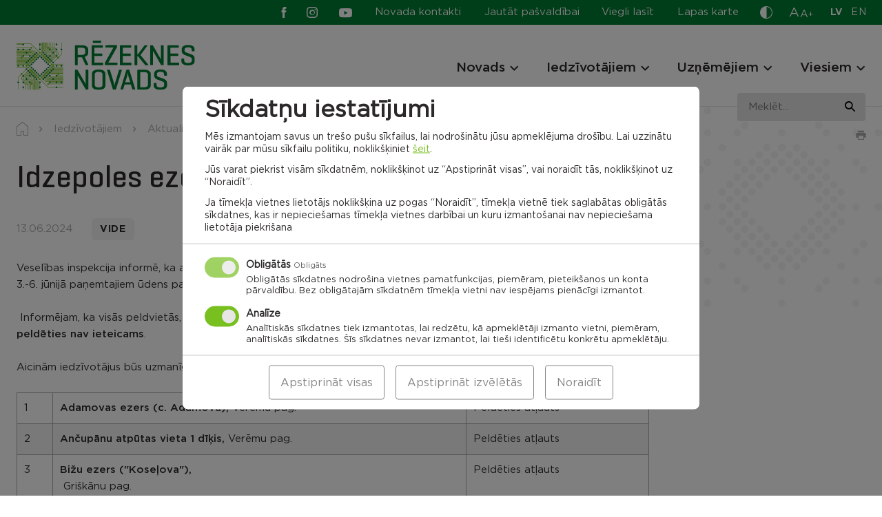

--- FILE ---
content_type: text/html; charset=UTF-8
request_url: https://rezeknesnovads.lv/idzepoles-ezera-peldeties-nav-ieteicams/
body_size: 30934
content:

<!doctype html>
<html lang="lv">
  <head>
		<meta charset="UTF-8" />
		<meta name="format-detection" content="telephone=no">
		<meta http-equiv="X-UA-Compatible" content="IE=edge,chrome=1">
	  <meta name="viewport" content="width=device-width, initial-scale=1" />
	  <link rel="profile" href="https://gmpg.org/xfn/11" />

		<meta name='robots' content='index, follow, max-image-preview:large, max-snippet:-1, max-video-preview:-1' />

	<!-- This site is optimized with the Yoast SEO plugin v26.5 - https://yoast.com/wordpress/plugins/seo/ -->
	<style id="aoatfcss" media="all">.slick-slider{position:relative;display:block;box-sizing:border-box;-webkit-touch-callout:none;-ms-touch-action:pan-y;touch-action:pan-y}.slick-list{position:relative;display:block;overflow:hidden;margin:0;padding:0}.slick-slider .slick-track,.slick-slider .slick-list{-webkit-transform:translate3d(0,0,0);-moz-transform:translate3d(0,0,0);-ms-transform:translate3d(0,0,0);-o-transform:translate3d(0,0,0);transform:translate3d(0,0,0)}.slick-track{position:relative;top:0;left:0;display:block;margin-left:auto;margin-right:auto}.slick-track:before,.slick-track:after{display:table;content:''}.slick-track:after{clear:both}.slick-slide{display:none;float:left;height:100%;min-height:1px}.slick-slide img{display:block}.slick-initialized .slick-slide{display:block}html{line-height:1.15;-webkit-text-size-adjust:100%}body{margin:0}a{background-color:transparent}strong{font-weight:bolder}sup{font-size:75%;line-height:0;position:relative;vertical-align:baseline}sup{top:-.5em}img{border-style:none}button,input{font-family:inherit;font-size:100%;line-height:1.15;margin:0}button,input{overflow:visible}button{text-transform:none}button,[type=button],[type=submit]{-webkit-appearance:button}button::-moz-focus-inner,[type=button]::-moz-focus-inner,[type=submit]::-moz-focus-inner{border-style:none;padding:0}button:-moz-focusring,[type=button]:-moz-focusring,[type=submit]:-moz-focusring{outline:1px dotted ButtonText}::-webkit-file-upload-button{-webkit-appearance:button;font:inherit}*,*:before,*:after{-webkit-box-sizing:border-box;-moz-box-sizing:border-box;box-sizing:border-box}html,body,div,span,h2,h3,h4,p,a,img,strong,sup,ul,li,form,table,tbody,tr,td,article,canvas,figure,footer,header,nav,section,button{margin:0;padding:0}article,figure,footer,header,nav,section{display:block}ul{list-style:none}table{border-collapse:collapse;border-spacing:0}button,input{border:none}button{border-radius:0;background:0 0}a:visited,button:visited{outline:none}a{text-decoration:none}a,a *,button,button *{text-decoration-skip:none !important;text-decoration-skip-ink:none !important}a:visited,a *:visited{text-decoration-skip:none!important;text-decoration-skip-ink:none!important}canvas,img{vertical-align:middle}img{max-width:100%;max-height:100%}.slick-slide{outline:0}.update-browser-notification{position:fixed;top:0;left:0;z-index:9999;display:none !important;width:100%;height:100%;background-color:rgba(68,68,68,.8)}.update-browser-notification .ubn-table{display:table;width:100%;height:100%}.update-browser-notification .ubn-cell{display:table-cell;padding-top:30px;padding-bottom:30px;vertical-align:middle}.update-browser-notification .ubn-outer{width:90%;max-width:1064px;margin:0 auto;padding:38px 30px 47px;background-color:#fff}.update-browser-notification .ubn-inner{max-width:855px;margin:0 auto;text-align:center}.update-browser-notification .ubn-text{margin-bottom:35px;color:gray}.update-browser-notification .ubn-title{margin-bottom:16px;font-size:31px;font-weight:700;color:gray;letter-spacing:.01em}.update-browser-notification .ubn-p{margin-bottom:8px;font-size:16px;letter-spacing:.01em;line-height:28px}.update-browser-notification .ubn-p.last{margin-bottom:0}.update-browser-notification .ubn-icon-wrap{margin:0 -30px;font-size:0}.update-browser-notification .ubn-icon-wrap:before,.update-browser-notification .ubn-icon-wrap:after{display:table;content:''}.update-browser-notification .ubn-icon-wrap:after{clear:both}.update-browser-notification .ubn-browser-link{display:inline-block;width:183px;margin-bottom:42px;padding:0 15px}.update-browser-notification .ubn-browser-icon{display:block;width:100px;height:100px;margin:0 auto 15px;background-image:url(//rezeknesnovads.lv/wp-content/themes/pandago/assets/css/../img/browsers.png?v=2);background-repeat:no-repeat}.update-browser-notification .ubn-browser-link-firefox .ubn-browser-icon{background-position:0 0}.update-browser-notification .ubn-browser-link-chrome .ubn-browser-icon{background-position:-100px 0}.update-browser-notification .ubn-browser-link-edge .ubn-browser-icon{background-position:-200px 0}.update-browser-notification .ubn-browser-link-opera .ubn-browser-icon{background-position:-300px 0}.update-browser-notification .ubn-browser-link-safari .ubn-browser-icon{background-position:-400px 0}.update-browser-notification .ubn-browser-name{font-size:16px;color:gray}.update-browser-notification .ubn-close{display:inline-block;min-width:180px;height:43px;font-size:15px;line-height:43px;white-space:nowrap;color:#fff;background-color:#333}.cc-window{opacity:1}.cc-animate.cc-revoke.cc-bottom{-webkit-transform:translateY(2em);transform:translateY(2em)}.cc-link{text-decoration:underline}.cc-revoke,.cc-window{position:fixed;overflow:hidden;-webkit-box-sizing:border-box;box-sizing:border-box;font-size:16px;line-height:1.5em;display:-ms-flexbox;display:-webkit-box;display:flex;-ms-flex-wrap:nowrap;flex-wrap:nowrap;z-index:9999}.cc-window.cc-floating{padding:2em;max-width:24em;-ms-flex-direction:column;-webkit-box-orient:vertical;-webkit-box-direction:normal;flex-direction:column}.cc-revoke{padding:.5em}.cc-link{opacity:.8;display:inline-block;padding:.2em}.cc-link:visited{color:initial}.cc-btn{display:block;padding:.4em .8em;font-size:.9em;font-weight:700;border-width:2px;border-style:solid;text-align:center;white-space:nowrap}.cc-highlight .cc-btn:first-child{background-color:transparent;border-color:transparent}.cc-revoke.cc-bottom{bottom:0;left:3em;border-top-left-radius:.5em;border-top-right-radius:.5em}.cc-revoke.cc-right{right:3em;left:unset}.cc-right{right:1em}.cc-bottom{bottom:1em}.cc-floating .cc-message{display:block;margin-bottom:1em}.cc-window.cc-floating .cc-compliance{-ms-flex:1 0 auto;-webkit-box-flex:1;flex:1 0 auto}.cc-compliance{display:-ms-flexbox;display:-webkit-box;display:flex;-ms-flex-align:center;-webkit-box-align:center;align-items:center;-ms-flex-line-pack:justify;align-content:space-between}.cc-floating .cc-compliance>.cc-btn{-ms-flex:1;-webkit-box-flex:1;flex:1}.cc-btn+.cc-btn{margin-left:.5em}@media screen and (max-width:900px){.cc-btn{white-space:normal}}@media screen and (max-width:414px) and (orientation:portrait),screen and (max-width:736px) and (orientation:landscape){.cc-window.cc-bottom{bottom:0}.cc-window.cc-floating,.cc-window.cc-right{left:0;right:0}.cc-window.cc-floating{max-width:none}.cc-window .cc-message{margin-bottom:1em}}.cc-window{background-color:#fff}.cc-window .cc-compliance .cc-btn{font-size:16px;text-transform:uppercase;font-weight:700;letter-spacing:1.3px;text-decoration:none;padding:10.5px 15px;display:block;text-align:center;border:0}.cc-window .cc-compliance .cc-deny{-webkit-box-ordinal-group:3;-ms-flex-order:2;order:2;margin-left:.5em}.cc-revoke{display:none !important}@media (max-width:340px){.cc-window.cc-floating .cc-compliance{flex-wrap:wrap}.cc-window .cc-compliance .cc-btn{width:100%;min-width:100%}.cc-window .cc-compliance .cc-deny{margin-left:0;margin-top:.5em}}#sound_container{position:absolute;z-index:999999;display:none}#sound_container.size_1{width:33px;height:32px}#sound_text{display:none}#sound_container.speaker_32.size_1{background:transparent url(//rezeknesnovads.lv/wp-content/plugins/gspeech/includes/css/../images/32/speaker32.png) 1px top no-repeat}#sexy_tooltip_title{position:absolute;display:none;z-index:9997;width:222px}.the-tooltip>.tooltip_inner{border:solid 1px;border-radius:5px;-webkit-box-shadow:0 1px 2px rgba(0,0,0,.3),0 1px 0 rgba(255,255,255,.3) inset;-moz-box-shadow:0 1px 2px rgba(0,0,0,.3),0 1px 0 rgba(255,255,255,.3) inset;box-shadow:0 1px 2px rgba(0,0,0,.3),0 1px 0 rgba(255,255,255,.3) inset;-webkit-box-sizing:border-box;-moz-box-sizing:border-box;-ms-box-sizing:border-box;box-sizing:border-box;font-size:14px;padding:7px 13px 7px 12px;position:absolute;width:250px;z-index:999;line-height:24px;font-weight:400}.the-tooltip>.tooltip_inner:after,.the-tooltip>.tooltip_inner:before{border:solid 11px;content:"";display:block;margin:0 20px;position:absolute}.the-tooltip.left>.tooltip_inner{left:0}.the-tooltip.left>.tooltip_inner:after,.the-tooltip.left>.tooltip_inner:before{left:0}.the-tooltip.top>.tooltip_inner{bottom:100%;margin-bottom:15px}.the-tooltip.top>.tooltip_inner:after{margin-top:-1px}.the-tooltip.top>.tooltip_inner:after,.the-tooltip.top>.tooltip_inner:before{border-bottom-color:transparent !important;border-left-color:transparent !important;border-right-color:transparent !important;top:100%}.the-tooltip.top>.tooltip_inner:before{margin-top:0}.the-tooltip.dark-midnight-blue>.tooltip_inner{background-color:#036;border-color:#000d1a;color:#fff}.the-tooltip.dark-midnight-blue>.tooltip_inner:after{border-color:#036}.the-tooltip.dark-midnight-blue>.tooltip_inner:before{border-color:#000d1a}.the-tooltip.dark-midnight-blue>.tooltip_inner{text-shadow:0 1px 0 rgba(0,0,0,.5)}@font-face{font-family:'Gotham Book';src:url(//rezeknesnovads.lv/wp-content/themes/rezeknes-novads/assets/css/../fonts/GothamBook-Italic.woff2) format("woff2"),url(//rezeknesnovads.lv/wp-content/themes/rezeknes-novads/assets/css/../fonts/GothamBook-Italic.woff) format("woff");font-weight:400;font-style:italic;font-display:swap}@font-face{font-family:'Gotham';src:url(//rezeknesnovads.lv/wp-content/themes/rezeknes-novads/assets/css/../fonts/Gotham-Bold.woff2) format("woff2"),url(//rezeknesnovads.lv/wp-content/themes/rezeknes-novads/assets/css/../fonts/Gotham-Bold.woff) format("woff");font-weight:700;font-style:normal;font-display:swap}@font-face{font-family:'Geogrotesque';src:url(//rezeknesnovads.lv/wp-content/themes/rezeknes-novads/assets/css/../fonts/Geogrotesque-Regular.woff2) format("woff2"),url(//rezeknesnovads.lv/wp-content/themes/rezeknes-novads/assets/css/../fonts/Geogrotesque-Regular.woff) format("woff");font-weight:400;font-style:normal;font-display:swap}@font-face{font-family:'Geogrotesque';src:url(//rezeknesnovads.lv/wp-content/themes/rezeknes-novads/assets/css/../fonts/Geogrotesque-Medium.woff2) format("woff2"),url(//rezeknesnovads.lv/wp-content/themes/rezeknes-novads/assets/css/../fonts/Geogrotesque-Medium.woff) format("woff");font-weight:500;font-style:normal;font-display:swap}@font-face{font-family:'Geogrotesque';src:url(//rezeknesnovads.lv/wp-content/themes/rezeknes-novads/assets/css/../fonts/Geogrotesque-Bold.woff2) format("woff2"),url(//rezeknesnovads.lv/wp-content/themes/rezeknes-novads/assets/css/../fonts/Geogrotesque-Bold.woff) format("woff");font-weight:700;font-style:normal;font-display:swap}@font-face{font-family:'Gotham';src:url(//rezeknesnovads.lv/wp-content/themes/rezeknes-novads/assets/css/../fonts/Gotham-Light.woff2) format("woff2"),url(//rezeknesnovads.lv/wp-content/themes/rezeknes-novads/assets/css/../fonts/Gotham-Light.woff) format("woff");font-weight:300;font-style:normal;font-display:swap}@font-face{font-family:'Gotham Book';src:url(//rezeknesnovads.lv/wp-content/themes/rezeknes-novads/assets/css/../fonts/Gotham-Book.woff2) format("woff2"),url(//rezeknesnovads.lv/wp-content/themes/rezeknes-novads/assets/css/../fonts/Gotham-Book.woff) format("woff");font-weight:400;font-style:normal;font-display:swap}@font-face{font-family:'Gotham';src:url(//rezeknesnovads.lv/wp-content/themes/rezeknes-novads/assets/css/../fonts/Gotham-Medium.woff2) format("woff2"),url(//rezeknesnovads.lv/wp-content/themes/rezeknes-novads/assets/css/../fonts/Gotham-Medium.woff) format("woff");font-weight:500;font-style:normal;font-display:swap}@font-face{font-family:'icomoon';src:url(//rezeknesnovads.lv/wp-content/themes/rezeknes-novads/assets/css/../fonts/icomoon.eot);src:url(//rezeknesnovads.lv/wp-content/themes/rezeknes-novads/assets/css/../fonts/icomoon.eot#iefix) format("embedded-opentype"),url(//rezeknesnovads.lv/wp-content/themes/rezeknes-novads/assets/css/../fonts/icomoon.ttf) format("truetype"),url(//rezeknesnovads.lv/wp-content/themes/rezeknes-novads/assets/css/../fonts/icomoon.woff) format("woff"),url(//rezeknesnovads.lv/wp-content/themes/rezeknes-novads/assets/css/../fonts/icomoon.svg#icomoon) format("svg");font-weight:400;font-style:normal;font-display:swap}.ic{font-family:'icomoon' !important;speak:never;font-style:normal;font-weight:400;font-variant:normal;text-transform:none;line-height:1;-webkit-font-smoothing:antialiased;-moz-osx-font-smoothing:grayscale}.ic-waze:before{content:"\e932"}.ic-cross:before{content:"\e934"}.ic-living-2:before{content:"\e929"}.ic-list:before{content:"\e925"}.ic-attention:before{content:"\e917"}.ic-mortgage:before{content:"\e901"}.ic-businessman:before{content:"\e902"}.ic-rights:before{content:"\e903"}.ic-contact:before{content:"\e906"}.ic-tourism:before{content:"\e908"}.ic-community:before{content:"\e909"}.ic-planing:before{content:"\e90a"}.ic-projects:before{content:"\e90b"}.ic-search:before{content:"\e90f"}.ic-contrast:before{content:"\e910"}.ic-draugiem:before{content:"\e911"}.ic-youtube:before{content:"\e912"}.ic-twitter:before{content:"\e913"}.ic-instagram:before{content:"\e914"}.ic-facebook:before{content:"\e915"}.ic-arrow-left:before{content:"\e90d"}.ic-arrow-right:before{content:"\e90e"}.ic-pause:before{content:"\e905"}.ic-marker:before{content:"\e90c"}@-ms-viewport{width:device-width}html{-webkit-box-sizing:border-box;box-sizing:border-box;-ms-overflow-style:scrollbar}*,*:before,*:after{-webkit-box-sizing:inherit;box-sizing:inherit}.container,.mega-menu-row{width:100%;margin-right:auto;margin-left:auto}.row,.mega-menu-row>.mega-sub-menu{display:-ms-flexbox;display:-webkit-box;display:flex;-ms-flex-wrap:wrap;flex-wrap:wrap}.mega-menu-column,.col-12,.col-md-4,.col-md-6,.col-md-8,.col-md-10,.col-lg-2,.col-lg-3,.col-lg-4,.col-lg-7,.col-lg-8{position:relative;width:100%;min-height:1px}.mega-menu-columns-4-of-12{-ms-flex:0 0 33.333333%;-webkit-box-flex:0;flex:0 0 33.333333%;max-width:33.333333%}.col-12{-ms-flex:0 0 100%;-webkit-box-flex:0;flex:0 0 100%;max-width:100%}@media (min-width:768px){.col-md-4{-ms-flex:0 0 33.333333%;-webkit-box-flex:0;flex:0 0 33.333333%;max-width:33.333333%}.col-md-6{-ms-flex:0 0 50%;-webkit-box-flex:0;flex:0 0 50%;max-width:50%}.col-md-8{-ms-flex:0 0 66.666667%;-webkit-box-flex:0;flex:0 0 66.666667%;max-width:66.666667%}.col-md-10{-ms-flex:0 0 83.333333%;-webkit-box-flex:0;flex:0 0 83.333333%;max-width:83.333333%}}@media (min-width:1100px){.col-lg-2{-ms-flex:0 0 16.666667%;-webkit-box-flex:0;flex:0 0 16.666667%;max-width:16.666667%}.col-lg-3{-ms-flex:0 0 25%;-webkit-box-flex:0;flex:0 0 25%;max-width:25%}.col-lg-4{-ms-flex:0 0 33.333333%;-webkit-box-flex:0;flex:0 0 33.333333%;max-width:33.333333%}.col-lg-7{-ms-flex:0 0 58.333333%;-webkit-box-flex:0;flex:0 0 58.333333%;max-width:58.333333%}.col-lg-8{-ms-flex:0 0 66.666667%;-webkit-box-flex:0;flex:0 0 66.666667%;max-width:66.666667%}.offset-lg-1{margin-left:8.333333%}.offset-lg-2{margin-left:16.666667%}}.d-none{display:none !important}@media (min-width:768px){.d-md-none{display:none !important}.d-md-block{display:block !important}.d-md-flex{display:-ms-flexbox !important;display:-webkit-box !important;display:flex !important}}@media (min-width:1100px){.d-lg-none{display:none !important}.d-lg-block{display:block !important}}.justify-content-center{-ms-flex-pack:center !important;-webkit-box-pack:center !important;justify-content:center !important}.justify-content-between{-ms-flex-pack:justify !important;-webkit-box-pack:justify !important;justify-content:space-between !important}.align-items-end{-ms-flex-align:end !important;-webkit-box-align:end !important;align-items:flex-end !important}.align-items-center{-ms-flex-align:center !important;-webkit-box-align:center !important;align-items:center !important}@media (min-width:768px){.justify-content-md-end{-ms-flex-pack:end !important;-webkit-box-pack:end !important;justify-content:flex-end !important}.align-items-md-center{-ms-flex-align:center !important;-webkit-box-align:center !important;align-items:center !important}}@media (min-width:1100px){.justify-content-lg-end{-ms-flex-pack:end !important;-webkit-box-pack:end !important;justify-content:flex-end !important}}.container,.mega-menu-row{max-width:1284px;padding-left:24px;padding-right:24px}.row,.mega-menu-row>.mega-sub-menu{margin-left:-12px;margin-right:-12px}.mega-menu-column,.col-12,.col-md-4,.col-md-6,.col-md-8,.col-md-10,.col-lg-2,.col-lg-3,.col-lg-4,.col-lg-7,.col-lg-8{padding-left:12px;padding-right:12px}@media (max-width:1099px){.container{max-width:654px;padding-left:24px;padding-right:24px}.row{margin-left:-12px;margin-right:-12px}.col-12,.col-md-4,.col-md-6,.col-md-8,.col-md-10,.col-lg-2,.col-lg-3,.col-lg-4,.col-lg-7,.col-lg-8{padding-left:12px;padding-right:12px}}@media (max-width:767px){.container{padding-left:24px;padding-right:24px}.row{margin-left:-12px;margin-right:-12px}.col-12,.col-md-4,.col-md-6,.col-md-8,.col-md-10,.col-lg-2,.col-lg-3,.col-lg-4,.col-lg-7,.col-lg-8{padding-left:12px;padding-right:12px}}@media (max-width:479px){.container{padding-left:24px;padding-right:24px}.row{margin-left:-12px;margin-right:-12px}.col-12,.col-md-4,.col-md-6,.col-md-8,.col-md-10,.col-lg-2,.col-lg-3,.col-lg-4,.col-lg-7,.col-lg-8{padding-left:12px;padding-right:12px}}@media (min-width:768px) and (max-width:1099px){.m-l-auto-md{margin-left:auto}}.relative{position:relative}.abs-c{position:absolute;top:50%;right:auto;bottom:auto;left:50%;-webkit-transform:translate(-50%,-50%);transform:translate(-50%,-50%)}.flex{display:-webkit-box;display:-ms-flexbox;display:flex;-webkit-box-orient:horizontal;-webkit-box-direction:normal;-ms-flex-direction:row;flex-direction:row;-ms-flex-wrap:wrap;flex-wrap:wrap}html,body{-webkit-font-kerning:auto;font-kerning:auto;overflow-x:hidden}body{display:-webkit-box;display:-ms-flexbox;display:flex;-webkit-box-orient:vertical;-webkit-box-direction:normal;-ms-flex-direction:column;flex-direction:column;width:100%}.site-wrap{display:-webkit-box;display:-ms-flexbox;display:flex;-webkit-box-orient:vertical;-webkit-box-direction:normal;-ms-flex-direction:column;flex-direction:column;-ms-flex-wrap:nowrap;flex-wrap:nowrap;min-height:100vh;width:100%;z-index:1}.site-content{-webkit-box-flex:1 !important;-ms-flex:1 1 auto !important;flex:1 1 auto !important}img{height:auto;max-width:100%;max-height:100%}.bg-secondary{background-color:#007a33}.bg-grey{background-color:#e3e3e3}.bg-cover{background-size:cover;background-position:center}.text-center{text-align:center}.text-right{text-align:right}.semibold{font-family:'Gotham',sans-serif;font-weight:500}.italic{font-style:italic}.c-white{color:#fff}.c-primary{color:#78c020}.btn,.cc-window .cc-compliance .cc-btn{position:relative;display:inline-block;vertical-align:middle;padding:19px 19px 18px;font-family:'Gotham',sans-serif;font-weight:700;font-size:12rem;text-align:center;line-height:1 !important;text-transform:uppercase;white-space:nowrap;text-decoration:none !important;letter-spacing:.05em;background:0 0;border:1px solid transparent;border-radius:6px}.btn-primary,.cc-window .cc-compliance .cc-btn.cc-allow{color:#fff;background-color:#78c020}.btn-secondary{color:#2c2a29;background-color:#e3e3e3}.btn.s-186{min-width:186px}@-webkit-keyframes rotate{100%{-webkit-transform:rotate(360deg);transform:rotate(360deg)}}@keyframes rotate{100%{-webkit-transform:rotate(360deg);transform:rotate(360deg)}}.ar-container{width:100%}.ar{position:relative;width:100%;height:0}img.has-ar-viewbox{position:absolute;top:0;left:0;width:100%;max-width:none;height:100%;max-height:none}[data-render]{position:relative;width:100%;height:100px;background-color:#f4f4f4}[data-render]:after{-webkit-animation:rotate 1s linear infinite;animation:rotate 1s linear infinite;background:0 0;border:4px solid #ccc;border-bottom-color:#78c020;border-radius:50%;height:24px;left:50%;margin-left:10px;margin-top:-12px;opacity:1;padding:0;position:absolute;top:50%;width:24px;z-index:9999;content:''}html{font-size:1px}body{font-family:'Gotham Book',sans-serif;font-size:15rem;color:#2c2a29;line-height:24rem}.p{font-size:15rem;line-height:24rem}.p.small{font-size:13rem;line-height:21rem}a{color:#78c020}a[href^="tel:"]{color:#2c2a29}.editor>*:last-child{margin-bottom:0 !important}.link{font-family:'Gotham',sans-serif;font-weight:500;color:#78c020;text-decoration:underline}.editor p{margin-bottom:24px}.editor strong{font-family:'Gotham',sans-serif;font-weight:500}.h1{font-family:'Geogrotesque',sans-serif;font-size:45rem;font-weight:500;line-height:56rem}.h2{font-family:'Geogrotesque',sans-serif;font-size:36rem;font-weight:500;line-height:45rem}.h3,.nav-main .mega-menu-item.widget_text .mega-block-title,.nav-footer.large a{font-family:'Gotham',sans-serif;font-size:19rem;font-weight:500;line-height:24rem}.h4{font-family:'Gotham',sans-serif;font-size:14rem;font-weight:700;line-height:18rem;letter-spacing:.05em;text-transform:uppercase}@media (max-width:767px){.h1{font-size:38rem;line-height:48rem}.h2{font-size:30rem;line-height:37rem}}.site-notification{position:relative;z-index:3;display:none;padding-top:29px;padding-bottom:29px;background-color:#eabeb0}.site-notification .inner{padding-left:78px}.site-notification .ic:not(.ic-cross){position:absolute;top:3px;left:0;font-size:44px}.site-notification p{margin-bottom:2px}.site-notification a{color:#2c2a29}.site-notification .close{position:absolute;top:16px;right:16px;font-size:16px}.site-notification.active{display:block}@media (max-width:767px){.site-notification{padding-top:40px}.site-notification .inner{padding-left:50px}.site-notification .ic:not(.ic-cross){font-size:30px}}.site-header{position:fixed;top:0;left:0;z-index:4;width:100%;background-color:#fff;border-bottom:1px solid #e3e3e3}.site-header .dropdown-wrap{position:absolute;top:100%;left:50%;-webkit-transform:translateX(-50%);transform:translateX(-50%);z-index:1;display:none;padding-top:9px}.site-header .dropdown{min-width:100px;background-color:#fff;border:1px solid #ababab}.site-header .dropdown button{display:block;width:100%}@media (max-width:767px){.site-header .dropdown-wrap{position:relative;top:0;left:0;-webkit-transform:none;transform:none;display:block;padding:0}.site-header .dropdown{display:-webkit-box;display:-ms-flexbox;display:flex;-ms-flex-wrap:wrap;flex-wrap:wrap;-webkit-box-align:center;-ms-flex-align:center;align-items:center;border:0}.site-header .dropdown button{width:auto}}.site-header .top-row,.site-header .top-row a{color:#fff}.site-header .top-row{z-index:3;padding-top:6px;padding-bottom:6px}@media (max-width:767px){.site-header .top-row{margin-top:0;padding-top:8px;padding-bottom:9px}}.nav-aside{margin-right:28px}.nav-aside li:not(:last-child){margin-right:29px}.nav-aside a{display:block}.nav-aside a:before{display:block;height:0;font-family:'Gotham',sans-serif;font-weight:700;visibility:hidden;overflow:hidden;content:attr(data-title)}@media (max-width:1099px){.nav-aside li:not(.easy-read){display:none}}@media (max-width:767px){.nav-aside a{color:#2c2a29}}.social{display:-webkit-box;display:-ms-flexbox;display:flex;-ms-flex-wrap:wrap;flex-wrap:wrap;-webkit-box-align:center;-ms-flex-align:center;align-items:center}.social li:not(:last-child){margin-right:31px}.social a{display:block;font-size:19px}.social .ic-facebook,.social .ic-instagram{font-size:16px}.social .ic-facebook{margin-right:-6px}@media (min-width:1100px){.site-header .social{margin-right:33px}}@media (max-width:1099px){.site-header .social{margin-left:-4px}}.font-sizer{margin-right:25px}.font-sizer .trigger{color:#fff}.font-sizer .trigger span{display:block}.font-sizer .trigger span:nth-child(1){margin-right:1px;font-size:19rem}.font-sizer .trigger span:nth-child(2){font-size:15rem}.font-sizer .trigger span:nth-child(3){position:relative;top:-2px;font-size:12rem}.font-sizer .dropdown button{padding:9px 9px 10px;text-align:left}.font-sizer .dropdown .active{color:#fff;background-color:#78c020}@media (max-width:1099px){.font-sizer{margin-right:33px}}@media (max-width:767px){.font-sizer{margin-right:0;margin-bottom:24px;padding-bottom:17px;border-bottom:1px solid #e3e3e3}.font-sizer .trigger{margin-right:25px;color:#2c2a29}.font-sizer .dropdown-wrap{margin-top:5px}.font-sizer .dropdown button{padding:0}.font-sizer .dropdown button.active{color:#78c020;background-color:transparent}.font-sizer .dropdown button:not(:last-child){margin-right:24px}}.language-switcher{margin-right:-1px}.language-switcher li:not(:last-child){margin-right:12px}.language-switcher a{font-size:14rem;text-transform:uppercase;letter-spacing:.02em}.language-switcher a:before{display:block;height:0;font-family:'Gotham',sans-serif;font-weight:700;visibility:hidden;overflow:hidden;content:attr(hreflang)}.language-switcher .active a{font-family:'Gotham',sans-serif;font-weight:700}@media (max-width:767px){.lang-wrap{margin-bottom:4px;padding-bottom:12px;border-bottom:1px solid #e3e3e3}.language-switcher{margin-right:32px}.language-switcher a{color:#2c2a29}}.color-switcher{margin-right:24px}.color-switcher .trigger{display:block;height:21px;font-size:18rem;color:#fff}.color-switcher .dropdown{padding-top:12px;padding-bottom:12px}.color-switcher .dropdown button{position:relative;width:32px;height:32px;margin-left:auto;margin-right:auto;border-radius:50%}.color-switcher .dropdown button:not(:last-child){margin-bottom:12px}.color-switcher .dropdown .cs-1{color:#fff;background-color:#000}.color-switcher .dropdown .cs-2{color:#000;background-color:#fafa00}.color-switcher .dropdown .cs-3{color:#fafa00;background-color:#000}.color-switcher .dropdown button.reset{width:auto;height:auto}@media (max-width:767px){.color-switcher{display:-webkit-box;display:-ms-flexbox;display:flex;-ms-flex-wrap:wrap;flex-wrap:wrap;-webkit-box-align:center;-ms-flex-align:center;align-items:center;margin-right:0;margin-bottom:5px}.color-switcher .trigger{margin-right:42px;color:#000}.color-switcher .dropdown button:not(:last-child){margin-bottom:0;margin-right:24px}}.site-header .bot-row{z-index:2;padding-top:23px;padding-bottom:23px}@media (max-width:1099px){.site-header .bot-row{padding-top:19px;padding-bottom:18px}}@media (max-width:767px){.site-header .bot-row{padding-top:12px;padding-bottom:10px}}.site-header .logo-wrap{position:relative;z-index:2}.site-header .site-logo{display:block;width:260px}@media (max-width:1099px){.site-header .site-logo{width:186px}}@media (max-width:767px){.site-header .site-logo{width:150px}}.mega-menu-toggle{display:none !important}.nav-bg-fix{position:absolute;top:0;left:0;z-index:1;width:100%;height:100%;background-color:#fff}.nav-bg{position:fixed;top:0;left:0;z-index:3;width:100%;height:100%;opacity:0;background-color:rgba(44,42,41,.4)}.nav-wrap{margin-top:8px}.nav-main .mega-menu-wrap>ul{display:-webkit-box;display:-ms-flexbox;display:flex;-ms-flex-wrap:wrap;flex-wrap:wrap}.nav-main li{position:relative}.nav-main>.mega-menu-wrap>ul>li:not(:last-child){margin-right:40px}.nav-main>.mega-menu-wrap>ul>.mega-menu-item-has-children{padding-right:20px}.nav-main a{color:#2c2a29}.nav-main .mega-menu-wrap>ul>li>a{position:relative;z-index:2;font-family:'Gotham',sans-serif;font-size:19rem;font-weight:500;line-height:24rem}.nav-main .mega-menu-wrap>ul>li:before{position:absolute;bottom:-8px;left:-30px;z-index:3;width:100%;height:2px;background:#2c2a29;opacity:0;content:''}.nav-main .mega-menu-item.widget_text{display:block;margin-bottom:12px}.nav-main .mega-menu-item.widget_text:not(:first-child){margin-top:26px}.nav-main .mega-sub-menu .mega-sub-menu .mega-sub-menu li:not(:last-child):not(.widget_text){margin-bottom:10px}.nav-main .indicator{position:absolute;top:2px;right:-3px;z-index:2;width:20px;height:20px}.nav-main .indicator .ic{-webkit-transform:translate(-50%,-50%) rotate(90deg);transform:translate(-50%,-50%) rotate(90deg);font-size:12px}.nav-main .mega-menu-wrap>ul>li>.mega-sub-menu{position:fixed;top:-700px;left:0;width:100%;padding-top:60px;padding-bottom:57px;background:#fff}.nav-main .mega-sub-menu .mega-sub-menu .mega-sub-menu a{display:block}.nav-main .mega-sub-menu .mega-sub-menu .mega-sub-menu li:not(.col-title) a:before{display:block;height:0;font-family:'Gotham',sans-serif;font-weight:500;visibility:hidden;overflow:hidden;content:attr(data-title)}@media (max-width:1099px){.burger{position:relative;display:block;width:40px;height:40px;margin:7px 14px 0 -10px}.burger span{position:absolute;left:10px;width:20px;height:2px;background:#2c2a29}.burger .cheese{top:9px}.burger .bacon{top:15px}.burger .bun{top:21px}.nav-wrap{margin-top:17px}.nav-main{display:none}.handheld-menu{position:fixed;top:0;left:-100%;z-index:1;width:100%;height:100%;padding-top:126px}.handheld-menu-bg{position:fixed;top:126px;left:0;z-index:0;width:100%;height:100%;opacity:0;background-color:rgba(44,42,41,.4)}.handheld-menu .fh{height:100%}.handheld-menu .menu{padding:33px 78px 33px 0;background:#fff}.handheld-menu .menu:before{position:absolute;top:0;right:100%;width:100%;height:100%;background:inherit;content:''}.handheld-menu .menu-inner{overflow:scroll}.handheld-menu .nav-main,.handheld-menu .nav-main .mega-menu-wrap>ul{display:block}.handheld-menu .nav-main{margin-bottom:24px;padding-bottom:22px;border-bottom:1px solid #e3e3e3;overflow:hidden}.handheld-menu .nav-main .mega-menu-wrap>ul>li>.mega-sub-menu{position:relative;top:0 !important;display:none;padding-top:4px;padding-bottom:6px}.handheld-menu .nav-main>.mega-menu-wrap>ul>li>.mega-sub-menu:before{position:absolute;top:7px;left:0;width:200%;height:2px;background:#2c2a29;content:''}.nav-main .mega-menu-wrap>ul>li:before{content:none}.handheld-menu .nav-main>.mega-menu-wrap>ul>li,.handheld-menu .nav-main>.mega-menu-wrap>ul>li:not(:last-child){margin-right:0}.handheld-menu .nav-main>.mega-menu-wrap>ul>li:not(:last-child){margin-bottom:22px}.mega-menu-row{max-width:100%;padding:0}.mega-menu-row>.mega-sub-menu{display:block;margin:0}.mega-menu-columns-4-of-12{display:block;width:100%;max-width:100%;-webkit-box-flex:0;-ms-flex:0 0 100%;flex:0 0 100%;padding:0}.mega-menu-column:not(:last-child){margin-bottom:10px}.handheld-menu .nav-main .mega-menu-wrap>ul>li>a{position:relative;display:block}.handheld-menu .heading{margin-bottom:20px}.handheld-menu .nav-main .indicator{right:0}.handheld-menu .nav-main .mega-block-title{margin-top:29px}.handheld-menu .nav-main .indicator{z-index:3;width:30px;height:30px}.nav-main>.mega-menu-wrap>ul>.mega-menu-item-has-children{padding-right:60px}}@media (max-width:767px){.nav-wrap{margin-top:0}.handheld-menu{padding-top:106px;background:#fff}.handheld-menu .menu{padding:24px 0}.handheld-menu .nav-main .indicator{top:-3px;right:0;width:30px;height:30px}}.search-form-toggle{position:relative;z-index:1;display:none;width:46px;height:46px;margin-left:24px;margin-right:-15px;font-size:15px}.search-form{position:absolute;top:100%;right:24px;z-index:2;width:186px;margin-top:-19px}.search-form input{display:block;width:100%;padding:12px 46px 12px 16px;border-radius:4px;background-color:#e3e3e3}.search-form .submit{position:absolute;top:0;right:0;width:46px;height:100%}@media (max-width:1099px){.search-form{position:relative;top:0;right:0}}@media (max-width:767px){.search-form-toggle{display:block}.search-form{display:none}.handheld-menu .search-form{display:block;width:100%;margin-top:0;margin-bottom:14px}}.site-footer{padding-top:60px;padding-bottom:32px;background-position:right top;background-repeat:no-repeat;background-size:auto 100%;border-top:1px solid #e3e3e3}.site-footer .heading{margin-bottom:20px}.site-footer .contact-block{margin-bottom:27px}.site-footer .contact-block a[href^="mailto:"]{font-family:'Gotham',sans-serif;font-weight:500;text-decoration:underline}.site-footer .requisites{margin-top:7px}.site-footer .requisites .link{color:#2c2a29;text-decoration:none}.site-footer .top-row{margin-bottom:32px}.site-footer .site-logo{display:block;width:210px}.site-footer .mid-row{margin-bottom:57px}.map-links{padding-top:2px}.map-links a{position:relative;display:block;font-family:'Gotham',sans-serif;font-weight:500;color:#2c2a29}.map-links a:not(:last-child){margin-right:16px}.site-footer .social{margin-left:-4px}.nav-footer a{color:#2c2a29}.nav-footer:not(.large) li:not(:last-child){margin-bottom:10px}.nav-footer.large li:not(:last-child){margin-bottom:19px}.pdg-developer{display:-webkit-box;display:-ms-flexbox;display:flex;-ms-flex-wrap:wrap;flex-wrap:wrap;-webkit-box-align:center;-ms-flex-align:center;align-items:center;font-size:13rem;line-height:21rem}.pdg-developer span{margin-right:12px}.pdg-developer a{display:block;width:68px;height:26px;background-image:url(//rezeknesnovads.lv/wp-content/themes/rezeknes-novads/assets/css/../img/sem.svg);background-size:100% 100%}@media (max-width:1099px){.site-footer .mid-row{margin-bottom:61px}}@media (max-width:767px){.site-footer .mid-row{margin-bottom:54px}.site-footer .first-column{margin-bottom:58px}.copyright{max-width:270px;margin-bottom:13px}}.site-wrap{padding-top:155px}.site-content{position:relative}@media (max-width:1099px){.site-wrap{padding-top:132px}.home .site-wrap{padding-top:126px}}@media (max-width:767px){.site-wrap{padding-top:104px}.home .site-wrap{padding-top:106px}}.decor{position:absolute;display:block}.decor-dots{width:291px;height:291px;background-image:url(//rezeknesnovads.lv/wp-content/themes/rezeknes-novads/assets/css/../img/decor.svg);background-size:100% 100%}.hero-slider{margin-bottom:-25px}.hero-slider .slider{height:513px;overflow:hidden;opacity:0}.hero-slider .slider.slick-initialized{height:auto;overflow:auto;opacity:1}.hero-slider .slide{position:relative;height:513px}.hero-slider .slide:before{position:absolute;top:0;left:0;width:100%;height:100%;background-color:#2c2a29;opacity:.4;content:''}.hero-slider .slide .content{max-width:500px;padding:20px;margin-left:-20px;margin-bottom:16px}.hero-slider .slide .btn{padding:17px 19px 16px}.hero-slider .inner{height:100%}.hero-slider .slide .title{margin-bottom:9px;line-height:52rem}.hero-slider .slide .text{margin-bottom:29px}.hero-slider .decor{bottom:0;right:128px}.hero-slider .controls-wrap{position:absolute;top:0;left:0;width:100%;height:100%}.hero-slider .controls{margin-right:-20px;padding:20px}.hero-slider .progress{margin-bottom:24px}@media (max-width:1099px){.hero-slider{margin-bottom:27px}.hero-slider .decor{width:186px;height:186px}}@media (max-width:767px){.hero-slider{margin-bottom:6px}.hero-slider .slide .content{padding-top:68px}.hero-slider .decor{right:24px;width:143px;height:143px}.hero-slider .slide .title{margin-bottom:23px;line-height:48rem}.hero-slider .controls{display:-webkit-box;display:-ms-flexbox;display:flex;-ms-flex-wrap:wrap;flex-wrap:wrap;-webkit-box-align:center;-ms-flex-align:center;align-items:center;width:100%;margin-bottom:32px;margin-right:0;padding:0}.hero-slider .progress{margin-bottom:0;margin-right:24px}.navigation.vertical .slick-dots{margin-top:5px}.navigation.vertical .slick-dots li{display:inline-block;margin:0}.navigation.vertical .slick-dots li:not(:last-child){margin-bottom:0;margin-right:10px}}.progress{position:relative;height:44px;width:44px}.progress .background{width:100%;height:100%;border:4.4px solid #fff;border-radius:50%}.progress .circle{width:100%;height:100%;clip:rect(0,44px,44px,22px);left:0;position:absolute;top:0}.progress .half{width:100%;height:100%;border:4.4px solid #78c020;border-radius:50%;clip:rect(0,22px,44px,0);left:0;position:absolute;top:0}.progress .control{font-size:13px;color:#fff}.progress .control .ic{display:block}.progress[data-progress="43"] .circle .left-side{-webkit-transform:rotate(154.8deg);transform:rotate(154.8deg)}.progress[data-progress="43"] .circle .right-side{display:none}.slick-dots{display:-webkit-box;display:-ms-flexbox;display:flex;-ms-flex-wrap:wrap;flex-wrap:wrap;-webkit-box-pack:center;-ms-flex-pack:center;justify-content:center}.slick-dots li{margin:0 5px}.slick-dots button{display:block;width:10px;height:10px;margin:0 auto;text-indent:-9999px;overflow:hidden;background-color:#2c2a29;border-radius:50%;opacity:.2}.slick-dots .slick-active button{opacity:1 !important}.navigation.vertical .slick-dots{display:block}.navigation.vertical .slick-dots li{margin:0}.navigation.vertical .slick-dots li:not(:last-child){margin-bottom:10px}.navigation.on-bg .slick-dots button{background-color:#fff;opacity:.5}.slick-arrow{position:absolute;top:50%;-webkit-transform:translateY(-50%);transform:translateY(-50%);z-index:1;width:50px;height:50px;font-size:14px;color:#fff;background-color:rgba(0,0,0,.8)}.slick-prev{left:0}.slick-next{right:0}.shortcut-links a{position:relative;display:block;height:100%;padding:49px 20px 48px;color:#007a33;text-align:center}.home .shortcut-links a{border-radius:14px}.shortcut-links a:before,.shortcut-links a:after{position:absolute;left:0;width:100%;height:25px;background:0 0;content:''}.shortcut-links a:before{top:-25px;border-top-left-radius:14px;border-top-right-radius:14px}.shortcut-links a:after{bottom:-25px;border-bottom-left-radius:14px;border-bottom-right-radius:14px}.home .shortcut-links a:before,.home .shortcut-links a:after{content:none}.shortcut-links p{margin:0 -17px}.shortcut-links .icon-wrap{height:60px;margin-bottom:23px}.shortcut-links .ic{position:relative;display:block;font-size:60px}.home .shortcut-links{margin-bottom:76px}@media (min-width:1100px){.home .shortcut-links a{padding:74px 20px 71px}.shortcut-links a{min-height:215px}.home .shortcut-links a{min-height:0}.shortcut-links{min-height:215px}.home .shortcut-links{min-height:0}}@media (max-width:1099px){.shortcut-links{padding-top:26px;padding-bottom:26px}.home .shortcut-links{margin-bottom:56px;padding-top:0;padding-bottom:0}.shortcut-links a{padding:23px 20px}}@media (min-width:768px){.home .shortcut-links .ic-tourism{margin-top:7px}}@media (max-width:767px){.shortcut-links{padding-top:33px;padding-bottom:26px}.home .shortcut-links{padding-top:26px;padding-bottom:26px;margin-bottom:34px}.shortcut-links p{margin:0;max-width:240px}.shortcut-links a{position:relative;display:-webkit-box;display:-ms-flexbox;display:flex;-ms-flex-wrap:wrap;flex-wrap:wrap;-webkit-box-align:center;-ms-flex-align:center;align-items:center;padding:0;text-align:left}.shortcut-links .column:not(:last-child){margin-bottom:23px}.home .shortcut-links .column:not(:last-child){margin-bottom:24px}.shortcut-links .icon-wrap{width:41px;height:auto;margin-bottom:0;margin-right:24px}.shortcut-links .ic{font-size:41px}.shortcut-links .ic-tourism{margin-top:-4px;margin-bottom:-7px}}.overlay-post-link{position:absolute;top:0;left:0;width:100%;height:100%}.read-more{position:relative;display:inline-block;padding-right:21px;font-family:'Gotham',sans-serif;font-weight:500;color:#78c020}.read-more:after{position:absolute;top:1px;right:0;font-family:'icomoon';font-size:12px;content:'\e90e'}.logo-slider{padding-top:69px;padding-bottom:100px}.logo-slider .slider{margin-bottom:18px}.logo-slider .slick-slider .slick-track{display:-webkit-box;display:-ms-flexbox;display:flex;-webkit-box-align:center;-ms-flex-align:center;align-items:center}.logo-slider .slick-prev{margin-left:-65px}.logo-slider .slick-next{margin-right:-65px}.logo-slider img{margin-left:auto;margin-right:auto}@media (max-width:1099px){.logo-slider{padding-top:72px}.logo-slider .slider{position:static}.logo-slider .slick-prev{margin-left:0}.logo-slider .slick-next{margin-right:0}}@media (max-width:767px){.logo-slider{padding-top:29px;padding-bottom:60px}.logo-slider .slider{margin-bottom:0}.logo-slider .slick-arrow{display:none !important}}@-webkit-keyframes scale-in-out{0%{-webkit-transform:translateX(-50%) scale(1);transform:translateX(-50%) scale(1)}50%{-webkit-transform:translateX(-50%) scale(1.5);transform:translateX(-50%) scale(1.5)}100%{-webkit-transform:translateX(-50%) scale(1);transform:translateX(-50%) scale(1)}}@keyframes scale-in-out{0%{-webkit-transform:translateX(-50%) scale(1);transform:translateX(-50%) scale(1)}50%{-webkit-transform:translateX(-50%) scale(1.5);transform:translateX(-50%) scale(1.5)}100%{-webkit-transform:translateX(-50%) scale(1);transform:translateX(-50%) scale(1)}}.map img{opacity:1 !important}.map .area,.map .county-city-label{position:absolute;z-index:2;width:50px;padding-top:13px;font-family:'Geogrotesque',sans-serif;font-size:10px;font-weight:500;line-height:9px;text-align:center}.map .county-city-label{top:391px;left:408px;-webkit-transform:rotate(-74deg);transform:rotate(-74deg);padding-top:0}.map .area:before{position:absolute;top:0;left:50%;-webkit-transform:translateX(-50%);transform:translateX(-50%);width:5px;height:5px;background:#2c2a29;border-radius:50%;-webkit-box-shadow:0 0 0 4px rgba(44,42,41,.2);box-shadow:0 0 0 4px rgba(44,42,41,.2);content:'';-webkit-animation:scale-in-out 1.5s linear 2s infinite;animation:scale-in-out 1.5s linear 2s infinite}.map .area-1-1{top:174px;left:156px}.map .area-1-2{top:268px;left:216px}.map .area-1-3{top:313px;left:282px}.map .area-1-4{top:378px;left:289px}.map .area-1-5{top:394px;left:361px}.map .area-1-6{top:144px;left:256px}.map .area-1-7{top:182px;left:322px}.map .area-1-8{top:236px;left:319px}.map .area-2-1{top:152px;left:411px}.map .area-2-2{top:235px;left:422px}.map .area-2-3{top:314px;left:345px}.map .area-2-4{top:327px;left:417px}.map .area-2-5{top:322px;left:500px}.map .area-2-6{top:252px;left:470px}.map .area-3-1{top:484px;left:259px}.map .area-3-2{top:596px;left:259px}.map .area-3-3{top:652px;left:348px}.map .area-3-4{top:574px;left:331px}.map .area-3-5{top:526px;left:390px}.map .area-3-6{top:467px;left:359px}.map .area-4-1{top:396px;left:455px}.map .area-4-2{top:489px;left:461px}.map .area-4-3{top:612px;left:442px}.map .area-4-4{top:567px;left:556px}.map .area-4-5{top:489px;left:548px}@media (max-width:1260px) and (min-width:1100px){.home .county-map .map{position:relative;width:711px;margin-left:-100px !important}}@media (max-width:767px){.home .county-map .map{width:312px}.home .county-map .map div.no-lazy{margin-left:-93px}.home .county-map .map img{width:460px;max-width:none}.home .map .area{width:40px;padding-top:8px;font-size:7px;line-height:7px}.home .map .area:before{width:3px;height:3px;-webkit-box-shadow:0 0 0 2px rgba(44,42,41,.2);box-shadow:0 0 0 2px rgba(44,42,41,.2)}.home .map .area-1-1{top:112px;left:5px}.home .map .area-1-2{top:173px;left:46px}.home .map .area-1-3{top:205px;left:91px}.home .map .area-1-4{top:245px;left:96px}.home .map .area-1-5{top:252px;left:141px}.home .map .area-1-6{top:94px;left:77px}.home .map .area-1-7{top:120px;left:114px}.home .map .area-1-8{top:155px;left:113px}.home .map .area-2-1{top:100px;left:171px}.home .map .area-2-2{top:154px;left:178px}.home .map .area-2-3{top:195px;left:129px}.home .map .area-2-4{top:212px;left:175px}.home .map .area-2-5{top:206px;left:231px}.home .map .area-2-6{top:166px;left:213px}.home .map .area-3-1{top:315px;left:70px}.home .map .area-3-2{top:390px;left:69px}.home .map .area-3-3{top:423px;left:130px}.home .map .area-3-4{top:374px;left:120px}.home .map .area-3-5{top:342px;left:160px}.home .map .area-3-6{top:304px;left:139px}.home .map .area-4-1{top:258px;left:201px}.home .map .area-4-2{top:320px;left:206px}.home .map .area-4-3{top:398px;left:187px}.home .map .area-4-4{top:370px;left:267px}.home .map .area-4-5{top:320px;left:262px}}.county-map .block-title{margin-bottom:29px}.county-map .decor{bottom:0;left:10px}.county-map-info{margin-bottom:24px}.county-map-info p{margin-bottom:0}.county-map .map{padding-left:2px}.county-label{position:absolute;padding:7px 18px 7px 14px;font-family:'Gotham',sans-serif;font-size:13rem;font-weight:500;color:#2c2a29;line-height:21rem;text-align:center;white-space:nowrap;border-radius:6px}.county-label-1{top:101px;left:6px;background-color:#e9df97}.county-label-2{top:140px;left:557px;background-color:#eabeb0}.county-label-3{top:530px;left:6px;background-color:#99caad}.county-label-4{top:374px;left:561px;background-color:#bbc7d6}.county-label:before{position:absolute;top:50%;-webkit-transform:translateY(-50%);transform:translateY(-50%);width:0;height:0;border-style:solid;content:''}.county-label-1:before{left:100%;border-width:8px 0 8px 14px;border-color:transparent transparent transparent #e9df97}.county-label-2:before{right:100%;border-width:8px 14px 8px 0;border-color:transparent #eabeb0 transparent transparent}.county-label-3:before{left:100%;border-width:8px 0 8px 14px;border-color:transparent transparent transparent #99caad}.county-label-4:before{right:100%;border-width:8px 14px 8px 0;border-color:transparent #bbc7d6 transparent transparent}@media (min-width:1100px){.county-map .block-title{margin-top:60px}}@media (max-width:1099px){.county-map{margin-bottom:100px}.county-map .map{margin-left:-62px;margin-right:-62px;padding-left:11px;padding-top:5px}}@media (max-width:767px){.county-map{margin-bottom:83px}.county-map .map{margin-left:0;margin-right:0;padding-left:0;padding-top:67px}.county-label-1{top:-38px;left:0}.county-label-2{top:-38px;left:auto;right:0}.county-label-3{top:auto;bottom:-23px;left:0}.county-label-4{top:auto;bottom:-23px;left:auto;right:0}.county-label:before{-webkit-transform:none;transform:none}.county-label-1:before,.county-label-2:before{top:100%;border-width:14px 8px 0}.county-label-3:before,.county-label-4:before{top:auto;bottom:100%;border-width:0 8px 14px}.county-label-1:before{left:auto;right:15px;border-color:#e9df97 transparent transparent}.county-label-2:before{left:15px;border-color:#eabeb0 transparent transparent}.county-label-3:before{left:auto;right:15px;border-color:transparent transparent #99caad}.county-label-4:before{left:15px;border-color:transparent transparent #bbc7d6}}.waze-link{position:relative;display:inline-block;padding-left:24px;font-family:'Gotham',sans-serif;font-weight:500;color:#2c2a29}.waze-link .ic{position:absolute;top:4px;left:0;font-size:16px}.cc-window.cc-floating{max-width:341px;padding:20px 24px 24px;font-family:'Gotham Book',sans-serif;font-size:13rem;color:#2c2a29;line-height:21rem;background-color:#f4f4f4;-webkit-box-shadow:0 0 10px rgba(0,0,0,.16);box-shadow:0 0 10px rgba(0,0,0,.16)}.cc-floating .cc-message{margin-bottom:9px}.cc-window .cc-compliance .cc-btn{-webkit-box-flex:0;-ms-flex:0;flex:0}.cc-window .cc-compliance .cc-btn.cc-allow{min-width:154px}.cc-window .cc-compliance .cc-btn.cc-deny{min-width:124px;margin-left:15px;color:#fff;background-color:#ababab}.cc-link{font-family:'Gotham',sans-serif;font-weight:500}@media (max-width:767px){.cc-window.cc-floating{right:auto;left:50%;-webkit-transform:translateX(-50%);transform:translateX(-50%)}}.site-wrap,#sound_container{z-index:auto}.pdg-news-v2 .pdg-news-v2-post-wrap{margin-bottom:48px}.pdg-news-v2-post{position:relative;padding:32px 24px;-webkit-box-shadow:0 1px 10px rgba(0,0,0,.16);box-shadow:0 1px 10px rgba(0,0,0,.16);background-color:#fff}.pdg-news-v2-post .post-overlay{position:absolute;top:0;right:0;bottom:0;left:0}.pdg-news-v2-post .post-thumbnail-wrap{margin:-32px -24px 27px}.pdg-news-v2-post .post-thumbnail{display:block;width:100%;height:0;padding-bottom:64%;background-size:cover;background-position:center;-webkit-backface-visibility:hidden;backface-visibility:hidden;image-rendering:-webkit-optimize-contrast}.pdg-news-v2-post .terms{position:relative;z-index:1;margin-bottom:20px}.pdg-news-v2-post .date{margin-bottom:12px}.pdg-news-v2{margin-bottom:100px}.pdg-news-v2.tease{margin-bottom:97px}.pdg-news-v2 .block-title{margin-bottom:32px}.pdg-news-v2 .pdg-posts{margin-bottom:-48px;padding-bottom:48px}.pdg-news-v2.tease .pdg-posts{padding-bottom:27px}.pdg-news-v2-post{padding:32px 24px 30px;background-color:#f4f4f4;border-radius:6px;-webkit-box-shadow:none;box-shadow:none;overflow:hidden}.pdg-news-v2-post .post-thumbnail-wrap{overflow:hidden}.pdg-news-v2-post-wrap:nth-child(-n+4) .post-thumbnail-wrap{display:block}.pdg-news-v2-post .post-thumbnail{-webkit-transform:scale(1);transform:scale(1)}.pdg-news-v2-post .terms a{display:inline-block;padding:7px 12px;color:#2c2a29;background-color:#e3e3e3;border-radius:6px}.pdg-news-v2-post-wrap:nth-child(-n+4) .pdg-news-v2-post:not(.no-image) .terms a{background-color:#f4f4f4}.pdg-news-v2-post .title{margin-bottom:11px}.pdg-news-v2-post .excerpt{margin-bottom:19px}@media (max-width:1099px){.pdg-news-v2 .pdg-posts{margin-bottom:-24px}.pdg-news-v2 .pdg-news-v2-post-wrap{margin-bottom:24px}}@media (max-width:767px){.pdg-news-v2,.pdg-news-v2.tease{margin-bottom:57px}.pdg-news-v2-post .post-thumbnail-wrap{margin-bottom:30px}.pdg-news-v2-post .post-thumbnail{padding-bottom:58.7%}.pdg-news-v2-post .title{height:auto !important}}.pdg-events-v1 .block-title{margin-bottom:45px}.pdg-events-v1-post-wrap{margin-bottom:36px}.pdg-events-v1-post{position:relative;display:block;height:100%;padding-top:12px;padding-bottom:12px}.pdg-events-v1-post .inner{position:relative;width:291px;height:100%;padding:44px 20px 29px 25px;background:#fff;-webkit-box-shadow:0 0 10px rgba(0,0,0,.25);box-shadow:0 0 10px rgba(0,0,0,.25)}.pdg-events-v1-grid .pdg-events-v1-post .inner{width:100%}.pdg-events-v1-post .date{position:absolute;top:-12px;left:25px;padding:9px 12px;font-size:14rem;font-weight:700;line-height:1;color:#fff;text-transform:uppercase;letter-spacing:.05em;background:#fd7043}.pdg-events-v1-post .title{margin-bottom:12px}.pdg-events-v1-post .location{position:relative;margin-bottom:18px;padding-left:26px;color:#ababab}.pdg-events-v1-post .location .icon{position:absolute;top:3px;left:0;font-size:16px}.pdg-events-v1-post .post-overlay{position:absolute;top:0;left:0;width:100%;height:100%}@media (max-width:1099px){.pdg-events-v1-post .inner,.pdg-events-v1-grid .pdg-events-v1-post .inner{max-width:292px;margin-left:auto;margin-right:auto}}.pdg-events-v1 .em-calendar-wrapper{max-width:292px;margin:0 auto 50px;border-top:3px solid #fd7043}.pdg-events-v1 .em-calendar .header{position:relative;margin-bottom:5px;padding-top:9px;padding-bottom:9px;text-align:center}.pdg-events-v1 .em-calendar .header .month-name{margin-bottom:0}.pdg-events-v1 .em-calnav{position:absolute;top:50%;-webkit-transform:translateY(-50%);transform:translateY(-50%);z-index:1;font-size:12px}.pdg-events-v1 .em-calnav-prev{left:15px}.pdg-events-v1 .em-calnav-next{right:15px}.pdg-events-v1 .em-calendar-table{width:100%;text-align:center}.pdg-events-v1 .em-calendar-table .days-names td{padding:4px;font-weight:500}.pdg-events-v1 .em-calendar-table .days-names-long{display:none}.pdg-events-v1 .em-calendar-table td{padding:6px 4px 4px}.pdg-events-v1 .em-calendar-table .date{display:block;width:32px;height:32px;margin:0 auto;border-radius:50%}.pdg-events-v1 .em-calendar-table a.date{background:#efefef}.pdg-events-v1 .em-calendar-table .date span{position:absolute;top:50%;left:50%;-webkit-transform:translate(-50%,-50%);transform:translate(-50%,-50%)}.pdg-events-v1 .em-calendar td.eventless-post{color:#ababab}.pdg-events-v1 .em-calendar .eventful-today{color:#fd7043}.pdg-events-v1 .em-calendar .eventful-today .date:before{position:absolute;top:50%;left:50%;-webkit-transform:translate(-50%,-50%);transform:translate(-50%,-50%);width:42px;height:42px;border:1px solid #fd7043;border-radius:50%;content:''}.pdg-events-v1{margin-bottom:98px}.pdg-events-v1 .block-title{margin-bottom:32px}.pdg-events-v1-grid{margin-bottom:-32px;padding-bottom:20px}.home .pdg-events-v1-grid{margin-bottom:5px;padding-bottom:0}.pdg-events-v1 .em-calendar-wrapper{max-width:100%}.pdg-events-v1 .em-calendar-wrapper{border-top:0}.pdg-events-v1 .em-calendar .header{padding-top:0;padding-bottom:23px;text-align:left;border-bottom:3px solid #007a33}.pdg-events-v1 .em-calnav{top:16px;-webkit-transform:none;transform:none;font-size:16px;color:#2c2a29}.pdg-events-v1 .em-calnav-prev{left:auto;right:47px}.pdg-events-v1 .em-calnav-next{right:4px}.pdg-events-v1 .em-calendar-wrapper .days-names{display:none}.pdg-events-v1 .em-calendar-wrapper .days-names-long{display:table-row}.pdg-events-v1 .em-calendar-table .days-names-long td{padding:10px 4px 16px}.pdg-events-v1 .em-calendar-table .date{width:47px;height:47px}.pdg-events-v1 .em-calendar .eventful-today .date{color:#fff}.pdg-events-v1 .em-calendar .eventful-today .date:before{background-color:#78c020;border:0}.pdg-events-v1 .em-calendar-table a.date{position:relative;color:#2c2a29;background:0 0}.pdg-events-v1 .em-calendar-table .eventful-pre a.date,.pdg-events-v1 .em-calendar-table .eventless-post span.date{color:#ababab}.pdg-events-v1 .em-calendar-table .eventful-pre,.pdg-events-v1 .em-calendar-table .eventless-post{background-color:#e3e3e3;border:1px solid #fff;-webkit-box-shadow:inset 0 0 0 2px #fff;box-shadow:inset 0 0 0 2px #fff}.pdg-events-v1 .em-calendar-table a.date:before{position:absolute;top:0;left:50%;-webkit-transform:translateX(-50%);transform:translateX(-50%);width:7px;height:7px;background:#78c020;border-radius:50%;content:''}.pdg-events-v1-post-wrap{margin-bottom:8px}.pdg-events-v1-post{padding-top:16px;padding-bottom:16px}.pdg-events-v1-post .inner{padding-top:40px;padding-bottom:21px;background-color:#f4f4f4;border-radius:6px;-webkit-box-shadow:none;box-shadow:none}.pdg-events-v1-post .date{top:-16px;background-color:#007a33;border-radius:6px}.pdg-events-v1-post .title{margin-bottom:20px}.pdg-events-v1-post .location{margin-bottom:13px;padding-left:21px}.pdg-events-v1-post .location .icon{top:4px}@media (max-width:1099px){.pdg-events-v1 .em-calendar-wrapper{margin-bottom:32px}.pdg-events-v1 .em-calendar .header{border-bottom-width:2px}.em-calendar-table-wrap{margin-left:-18px;margin-right:-18px}}@media (max-width:767px){.pdg-events-v1{margin-bottom:56px}.pdg-events-v1 .em-calendar .header{margin-bottom:-1px;padding-bottom:16px}.em-calendar-table-wrap{margin-left:0;margin-right:0}.em-calendar-table-wrap table{table-layout:fixed}.pdg-events-v1 .em-calendar-table td{padding:4px}.pdg-events-v1 .em-calendar-table .days-names-long td{padding:10px 4px 10px}.pdg-events-v1 .em-calendar-table .date{width:37px;height:37px}.pdg-events-v1-post .inner,.pdg-events-v1-grid .pdg-events-v1-post .inner{max-width:100%}body:not(.archive) .pdg-events-v1 .pdg-events-v1-post-wrap:not(:nth-child(1)):not(:nth-child(2)){display:none}}.post-overlay{position:absolute;top:0;left:0;width:100%;height:100%}.tease-services{margin-bottom:100px;padding-top:100px;padding-bottom:100px}.tease-services .title{margin-bottom:32px}.tease-services .grid{margin-bottom:-48px;padding-bottom:32px}.tease-services .post-service{background-color:#fff}.post-service-wrap{margin-bottom:48px}.post-service{height:100%;padding:32px;background-color:#e3e3e3;border-radius:15px}.post-service .icon-wrap{display:-webkit-box;display:-ms-flexbox;display:flex;-webkit-box-align:end;-ms-flex-align:end;align-items:flex-end;height:63px;margin-bottom:28px}.post-service-wrap:nth-child(-n+4) .post-service .icon-wrap{height:68px;margin-bottom:32px}.post-service .ic{position:relative;font-size:63px}.post-service .ic-rights{left:5px}.post-service .ic-living-2{top:3px}.tease-services .post-service .ic-mortgage{font-size:70px}.post-service .post-title{margin-bottom:13px}@media (max-width:1099px){.tease-services .grid{margin-bottom:-24px;padding-bottom:32px}.post-service-wrap{margin-bottom:24px}}@media (max-width:767px){.tease-services{margin-bottom:60px;padding-top:53px;padding-bottom:59px}.tease-services .btn{width:100%}}@media (min-width:768px){.slide-hero-0{}}@media (max-width:767px){.slide-hero-0{}}@media (min-width:768px){.slide-hero-1{}}@media (max-width:767px){.slide-hero-1{}}@media (min-width:768px){.slide-hero-2{}}@media (max-width:767px){.slide-hero-2{}}@media (min-width:768px){.slide-hero-3{}}@media (max-width:767px){.slide-hero-3{}}



.ntf-s{position:absolute;top:162px;right:20px;z-index:3;width:500px;background:#fff;padding:30px 20px;border-radius:20px;-webkit-box-shadow:0 5px 10px rgb(0 0 0 / 16%);box-shadow:0 5px 10px rgb(0 0 0 / 16%)}.ntf-s__close{position:absolute;bottom:100%;right:0;margin-bottom:10px;color:#fff;-webkit-transition:color .3s;transition:color .3s;cursor:pointer}.ntf-s__img{max-width:184px;margin:0 20px 20px 0;float:left}

.pdg-gallery-v1-post .json, .pdg-gallery-v2-post .json { display:none !important; }</style><link rel="stylesheet" media="print" href="https://rezeknesnovads.lv/wp-content/cache/autoptimize/css/autoptimize_a02d276f8dc5a2ef7dca185041128d73.css" onload="this.onload=null;this.media='all';"><noscript id="aonoscrcss"><link media="all" href="https://rezeknesnovads.lv/wp-content/cache/autoptimize/css/autoptimize_a02d276f8dc5a2ef7dca185041128d73.css" rel="stylesheet"></noscript><title>Idzepoles ezerā peldēties nav ieteicams -</title>
	<link rel="canonical" href="https://rezeknesnovads.lv/idzepoles-ezera-peldeties-nav-ieteicams/" />
	<meta property="og:locale" content="lv_LV" />
	<meta property="og:type" content="article" />
	<meta property="og:title" content="Idzepoles ezerā peldēties nav ieteicams -" />
	<meta property="og:description" content="Veselības inspekcija informē, ka apkopojusi iegūtos rezultātus par 39 Rēzeknes novada neoficiālo peldvietu ūdens kvalitāti 3.-6. jūnijā paņemtajiem ūdens paraugiem.  Informējam, ka visās peldvietās, izņemot Idzepoles ezeru Kaunatas pagastā, peldēties ir atļauts. Idzepoles ezerā peldēties nav ieteicams. Aicinām iedzīvotājus būs uzmanīgiem un nepeldēties peldvietās, kurās ir aizgliegts to darīt. 1 Adamovas ezers (c. Adamova), Verēmu pag. [&hellip;]" />
	<meta property="og:url" content="https://rezeknesnovads.lv/idzepoles-ezera-peldeties-nav-ieteicams/" />
	<meta property="article:published_time" content="2024-06-13T11:32:54+00:00" />
	<meta property="article:modified_time" content="2024-06-13T11:48:50+00:00" />
	<meta property="og:image" content="https://rezeknesnovads.lv/wp-content/uploads/2023/12/1280px-Idzepoles_ezers-1.jpg" />
	<meta property="og:image:width" content="1280" />
	<meta property="og:image:height" content="960" />
	<meta property="og:image:type" content="image/jpeg" />
	<meta name="author" content="Elza Indričāne" />
	<meta name="twitter:card" content="summary_large_image" />
	<meta name="twitter:label1" content="Written by" />
	<meta name="twitter:data1" content="Elza Indričāne" />
	<meta name="twitter:label2" content="Est. reading time" />
	<meta name="twitter:data2" content="2 minūtes" />
	<script type="application/ld+json" class="yoast-schema-graph">{"@context":"https://schema.org","@graph":[{"@type":"WebPage","@id":"https://rezeknesnovads.lv/idzepoles-ezera-peldeties-nav-ieteicams/","url":"https://rezeknesnovads.lv/idzepoles-ezera-peldeties-nav-ieteicams/","name":"Idzepoles ezerā peldēties nav ieteicams -","isPartOf":{"@id":"https://rezeknesnovads.lv/#website"},"primaryImageOfPage":{"@id":"https://rezeknesnovads.lv/idzepoles-ezera-peldeties-nav-ieteicams/#primaryimage"},"image":{"@id":"https://rezeknesnovads.lv/idzepoles-ezera-peldeties-nav-ieteicams/#primaryimage"},"thumbnailUrl":"https://rezeknesnovads.lv/wp-content/uploads/2023/12/1280px-Idzepoles_ezers-1.jpg","datePublished":"2024-06-13T11:32:54+00:00","dateModified":"2024-06-13T11:48:50+00:00","author":{"@id":"https://rezeknesnovads.lv/#/schema/person/8ee25632447ae7c07dea1ecac2070b88"},"breadcrumb":{"@id":"https://rezeknesnovads.lv/idzepoles-ezera-peldeties-nav-ieteicams/#breadcrumb"},"inLanguage":"lv-LV","potentialAction":[{"@type":"ReadAction","target":["https://rezeknesnovads.lv/idzepoles-ezera-peldeties-nav-ieteicams/"]}]},{"@type":"ImageObject","inLanguage":"lv-LV","@id":"https://rezeknesnovads.lv/idzepoles-ezera-peldeties-nav-ieteicams/#primaryimage","url":"https://rezeknesnovads.lv/wp-content/uploads/2023/12/1280px-Idzepoles_ezers-1.jpg","contentUrl":"https://rezeknesnovads.lv/wp-content/uploads/2023/12/1280px-Idzepoles_ezers-1.jpg","width":1280,"height":960},{"@type":"BreadcrumbList","@id":"https://rezeknesnovads.lv/idzepoles-ezera-peldeties-nav-ieteicams/#breadcrumb","itemListElement":[{"@type":"ListItem","position":1,"name":"Home","item":"https://rezeknesnovads.lv/"},{"@type":"ListItem","position":2,"name":"Aktualitātes","item":"https://rezeknesnovads.lv/iedzivotajiem/aktualitates/"},{"@type":"ListItem","position":3,"name":"Idzepoles ezerā peldēties nav ieteicams"}]},{"@type":"WebSite","@id":"https://rezeknesnovads.lv/#website","url":"https://rezeknesnovads.lv/","name":"","description":"Otras līdzīgas debešu puses nav visā pasaulē","potentialAction":[{"@type":"SearchAction","target":{"@type":"EntryPoint","urlTemplate":"https://rezeknesnovads.lv/?s={search_term_string}"},"query-input":{"@type":"PropertyValueSpecification","valueRequired":true,"valueName":"search_term_string"}}],"inLanguage":"lv-LV"},{"@type":"Person","@id":"https://rezeknesnovads.lv/#/schema/person/8ee25632447ae7c07dea1ecac2070b88","name":"Elza Indričāne","image":{"@type":"ImageObject","inLanguage":"lv-LV","@id":"https://rezeknesnovads.lv/#/schema/person/image/","url":"https://secure.gravatar.com/avatar/ba2eb6ccbc025f95598e2459c54fe30f41f03f7d9a0d83e9876294dcca337e24?s=96&d=mm&r=g","contentUrl":"https://secure.gravatar.com/avatar/ba2eb6ccbc025f95598e2459c54fe30f41f03f7d9a0d83e9876294dcca337e24?s=96&d=mm&r=g","caption":"Elza Indričāne"}}]}</script>
	<!-- / Yoast SEO plugin. -->


<link rel='dns-prefetch' href='//challenges.cloudflare.com' />
<link rel='dns-prefetch' href='//www.draugiem.lv' />
<link rel='dns-prefetch' href='//connect.facebook.net' />
<link rel='dns-prefetch' href='//maps.googleapis.com' />
<link rel="alternate" title="oEmbed (JSON)" type="application/json+oembed" href="https://rezeknesnovads.lv/wp-json/oembed/1.0/embed?url=https%3A%2F%2Frezeknesnovads.lv%2Fidzepoles-ezera-peldeties-nav-ieteicams%2F" />
<link rel="alternate" title="oEmbed (XML)" type="text/xml+oembed" href="https://rezeknesnovads.lv/wp-json/oembed/1.0/embed?url=https%3A%2F%2Frezeknesnovads.lv%2Fidzepoles-ezera-peldeties-nav-ieteicams%2F&#038;format=xml" />
























<script type="text/javascript" src="https://rezeknesnovads.lv/wp-includes/js/jquery/jquery.min.js?ver=3.7.1" id="jquery-core-js"></script>



















<link rel="https://api.w.org/" href="https://rezeknesnovads.lv/wp-json/" /><link rel="alternate" title="JSON" type="application/json" href="https://rezeknesnovads.lv/wp-json/wp/v2/posts/286097" />
    

    
    <link rel="alternate" hreflang="lv" href="https://rezeknesnovads.lv/idzepoles-ezera-peldeties-nav-ieteicams/"/>
<link rel="alternate" hreflang="en-GB" href="https://rezeknesnovads.lv/en/idzepoles-ezera-peldeties-nav-ieteicams/"/>
<link rel="alternate" hreflang="ru-RU" href="https://rezeknesnovads.lv/ru/idzepoles-ezera-peldeties-nav-ieteicams/"/>
    
      
    <script type="text/plain" data-name="service_2">gtag('consent', 'update', {'ad_user_data': 'granted','ad_personalization': 'granted','ad_storage': 'granted','analytics_storage': 'granted'} );</script><script type="text/plain" data-name="service_2">
    (function(i,s,o,g,r,a,m){i['GoogleAnalyticsObject']=r;i[r]=i[r]||function(){(i[r].q=i[r].q||[]).push(arguments)},i[r].l=1*new Date();a=s.createElement(o),m=s.getElementsByTagName(o)[0];a.async=1;a.src=g;m.parentNode.insertBefore(a,m)})(window,document,'script','https://www.google-analytics.com/analytics.js','ga');ga('create', 'UA-50968372-1', 'auto');ga('send', 'pageview');
</script><link rel="icon" href="https://rezeknesnovads.lv/wp-content/uploads/2020/10/cropped-rnfav-1-32x32.png" sizes="32x32" />
<link rel="icon" href="https://rezeknesnovads.lv/wp-content/uploads/2020/10/cropped-rnfav-1-192x192.png" sizes="192x192" />
<link rel="apple-touch-icon" href="https://rezeknesnovads.lv/wp-content/uploads/2020/10/cropped-rnfav-1-180x180.png" />
<meta name="msapplication-TileImage" content="https://rezeknesnovads.lv/wp-content/uploads/2020/10/cropped-rnfav-1-270x270.png" />


			</head>
	<body class="wp-singular post-template-default single single-post postid-286097 single-format-standard wp-embed-responsive wp-theme-pandago wp-child-theme-rezeknes-novads translatepress-lv mega-menu-header-1-nav has-share">
		
<div class="update-browser-notification" style="display: none;">
  <div class="ubn-table">
    <div class="ubn-cell">
      <div class="ubn-outer">
        <div class="ubn-inner">
          <div class="ubn-text">
            <p class="ubn-title">Lūdzu atjauniniet savu pārlūkprogrammu</p>
            <p class="ubn-p">Jūsu Tīmekļa pārlūks nespēj pilnvērtīgi attēlot šo lapu, jo šī lapa ir būvēta balstoties uz moderniem Tīmekļa standartiem. Lai apskatītu šo lapu, aicinām Jūs izvēlēties kādu no modernajiem Tīmekļa pārlūkiem, kas pieejami zemāk.</p>
            <p class="ubn-p last">Bezmaksas pārlūkprogrammas  - visas pārlūkprogrammas nodrošina vienādas pamatfunkcijas un ir viegli lietojamas. Izvēlieties, kuru pārlūkprogrammu vēlaties lejupielādēt:</p>
          </div>
          <div class="ubn-icon-wrap">
            <a class="ubn-browser-link ubn-browser-link-firefox" href="http://www.mozilla.org/en-US/firefox/new/" target="_blank" rel="nofollow">
              <span class="ubn-browser-icon">&nbsp;</span>
              <span class="ubn-browser-name">Mozilla Firefox</span>
            </a>
            <a class="ubn-browser-link ubn-browser-link-chrome" href="https://www.google.com/intl/en/chrome/browser/" target="_blank" rel="nofollow">
              <span class="ubn-browser-icon">&nbsp;</span>
              <span class="ubn-browser-name">Google Chrome</span>
            </a>
            <a class="ubn-browser-link ubn-browser-link-opera" href="http://www.opera.com/" target="_blank" rel="nofollow">
              <span class="ubn-browser-icon">&nbsp;</span>
              <span class="ubn-browser-name">Opera</span>
            </a>
            <a class="ubn-browser-link ubn-browser-link-safari" href="https://safari.en.softonic.com/" target="_blank" rel="nofollow">
              <span class="ubn-browser-icon">&nbsp;</span>
              <span class="ubn-browser-name">Safari</span>
            </a>
            <a class="ubn-browser-link ubn-browser-link-edge" href="https://www.microsoft.com/en-us/windows/microsoft-edge" target="_blank" rel="nofollow">
              <span class="ubn-browser-icon">&nbsp;</span>
              <span class="ubn-browser-name">Microsoft Edge</span>
            </a>
          </div>
          <div class="ubn-close-wrap">
            <a class="ubn-close js-ubn-close" href="javascript:void(0)">Aizvērt</a>
          </div>
        </div>
      </div>
    </div>
  </div>
</div>		<div class="site-wrap">
<div class="nav-bg"></div>
<header class="site-header">

    
    

    <div class="top-row relative bg-secondary">
        <div class="container flex align-items-center justify-content-lg-end">

            <!-- Social -->
            
  <ul class="social">
                  <li>
          <a class="ic ic-facebook" href="https://www.facebook.com/Rezeknesnovads" target="_blank"></a>
        </li>
                        <li>
          <a class="ic ic-instagram" href="https://www.instagram.com/rezeknesnovads/" target="_blank"></a>
        </li>
                        <li>
          <a class="ic ic-youtube" href="https://www.youtube.com/channel/UCVTJx12zx0HC7zd5dkgqBEQ?view_as=subscriber" target="_blank"></a>
        </li>
            </ul>
            <!-- /Social -->

            <div class="flex align-items-center m-l-auto-md d-none d-md-flex">
                <!-- Aside navigation -->
                <nav class="nav-aside">
                    <ul class="flex"><li id="menu-item-152609" class="menu-item menu-item-type-post_type menu-item-object-page menu-item-152609"><a href="https://rezeknesnovads.lv/iedzivotajiem/kontakti/">Novada kontakti</a></li>
<li id="menu-item-199500" class="menu-item menu-item-type-post_type menu-item-object-page menu-item-199500"><a href="https://rezeknesnovads.lv/iedzivotajiem/jautat-pasvaldibai/">Jautāt pašvaldībai</a></li>
<li id="menu-item-152610" class="easy-read menu-item menu-item-type-post_type menu-item-object-page menu-item-152610"><a href="https://rezeknesnovads.lv/viegli-lasit/">Viegli lasīt</a></li>
<li id="menu-item-253144" class="menu-item menu-item-type-post_type menu-item-object-page menu-item-253144"><a href="https://rezeknesnovads.lv/lapas-karte/">Lapas karte</a></li>
</ul>                </nav>
                <!-- /Aside navigation -->            

                <!-- Color scheme switcher -->
                <div class="color-switcher dd-toggle-wrap relative">
    <button class="trigger ic ic-contrast js-dd-toggle"></button>
    <div class="dropdown-wrap">
        <div class="dropdown">
            <button class="cs-1 js-cs-set" data-scheme="1">
                <span class="abs-c">A</span>
            </button>
            <button class="cs-2 js-cs-set" data-scheme="2">
                <span class="abs-c">A</span>
            </button>
            <button class="cs-3 js-cs-set" data-scheme="3">
                <span class="abs-c">A</span>
            </button>
            <button class="reset p small js-cs-reset">Atiestatīt</button>
        </div>
    </div>
</div>                <!-- /Color scheme switcher -->

                <!-- Font sizer -->
                <div class="font-sizer dd-toggle-wrap flex relative">
    <button class="trigger flex align-items-end js-dd-toggle">
        <span>A</span>
        <span>A</span>
        <span>+</span>
    </button>
    <div class="dropdown-wrap">
        <div class="dropdown">
            <button class="js-fs-set" data-size="0.75">75%</button>
            <button class="active js-fs-set" data-size="1">100%</button>
            <button class="js-fs-set" data-size="1.25">125%</button>
            <button class="js-fs-set" data-size="1.55">155%</button>
        </div>
    </div>
</div>                <!-- /Font sizer -->

                <!-- Language switcher -->
                                    
<ul class="language-switcher flex" data-no-translation>
            
        
        <li class="active">
            <a href="https://rezeknesnovads.lv/idzepoles-ezera-peldeties-nav-ieteicams/"> LV</a>
        </li>
            
        
        <li class="">
            <a href="https://rezeknesnovads.lv/en/idzepoles-ezera-peldeties-nav-ieteicams/"> EN</a>
        </li>
            
        </ul>                                <!-- /Language switcher -->
            </div>

        </div>
    </div>

    <div class="bot-row container relative flex align-items-center justify-content-between">

        <div class="nav-bg-fix d-none d-lg-block"></div>

        <div class="logo-wrap flex align-items-center">
            <button class="burger d-lg-none js-burger" tabindex="0">
                <span class="cheese"></span>
                <span class="bacon"></span>
                <span class="bun"></span>
            </button>

            <!-- Logo -->
                <a class="site-logo" href="https://rezeknesnovads.lv">
        <div class="ar-container" style="max-width: 259.3px;"><div class="ar" style="padding-bottom:27.959892016969%;"><noscript><img class="pdg-img has-viewbox has-ar-viewbox " src="https://rezeknesnovads.lv/wp-content/uploads/2020/08/rnlogo.svg" title="Rēzeknes novads" alt="Rēzeknes novada logo"></noscript><img class="lazyload pdg-img has-viewbox has-ar-viewbox " src='data:image/svg+xml,%3Csvg%20xmlns=%22http://www.w3.org/2000/svg%22%20viewBox=%220%200%20210%20140%22%3E%3C/svg%3E' data-src="https://rezeknesnovads.lv/wp-content/uploads/2020/08/rnlogo.svg" title="Rēzeknes novads" alt="Rēzeknes novada logo"></div></div>    </a>
            <!-- /Logo -->
        </div>

        <!-- Navigation wrapper -->
        <div class="nav-wrap flex align-items-center">

            <!-- Main navigation -->
            <nav class="nav-main">
                <div id="mega-menu-wrap-header-1-nav" class="mega-menu-wrap"><div class="mega-menu-toggle"><div class="mega-toggle-blocks-left"></div><div class="mega-toggle-blocks-center"></div><div class="mega-toggle-blocks-right"><div class='mega-toggle-block mega-menu-toggle-animated-block mega-toggle-block-0' id='mega-toggle-block-0'><button aria-label="Toggle Menu" class="mega-toggle-animated mega-toggle-animated-slider" type="button" aria-expanded="false">
                  <span class="mega-toggle-animated-box">
                    <span class="mega-toggle-animated-inner"></span>
                  </span>
                </button></div></div></div><ul id="mega-menu-header-1-nav" class="mega-menu max-mega-menu mega-menu-horizontal mega-no-js" data-event="hover_intent" data-effect="fade_up" data-effect-speed="200" data-effect-mobile="disabled" data-effect-speed-mobile="0" data-mobile-force-width="false" data-second-click="go" data-document-click="collapse" data-vertical-behaviour="standard" data-breakpoint="768" data-unbind="true" data-mobile-state="collapse_all" data-mobile-direction="vertical" data-hover-intent-timeout="300" data-hover-intent-interval="100"><li class="mega-menu-item mega-menu-item-type-post_type mega-menu-item-object-page mega-menu-item-has-children mega-menu-megamenu mega-menu-grid mega-align-bottom-left mega-menu-grid mega-menu-item-147878" id="mega-menu-item-147878"><a class="mega-menu-link" href="https://rezeknesnovads.lv/novads/" aria-expanded="false" tabindex="0">Novads<span class="mega-indicator" aria-hidden="true"></span></a>
<ul class="mega-sub-menu" role='presentation'>
<li class="mega-menu-row" id="mega-menu-147878-0">
	<ul class="mega-sub-menu" style='--columns:12' role='presentation'>
<li class="mega-menu-column mega-menu-columns-4-of-12" style="--columns:12; --span:4" id="mega-menu-147878-0-0">
		<ul class="mega-sub-menu">
<li class="mega-menu-item mega-menu-item-type-widget widget_text mega-menu-item-text-4" id="mega-menu-item-text-4"><h4 class="mega-block-title">Pašvaldība</h4>			<div class="textwidget"></div>
		</li><li class="mega-menu-item mega-menu-item-type-post_type mega-menu-item-object-page mega-menu-item-147848" id="mega-menu-item-147848"><a class="mega-menu-link" href="https://rezeknesnovads.lv/novads/vadiba/">Vadība</a></li><li class="mega-menu-item mega-menu-item-type-post_type mega-menu-item-object-page mega-menu-item-147849" id="mega-menu-item-147849"><a class="mega-menu-link" href="https://rezeknesnovads.lv/novads/pasvaldibas-nolikums/">Pašvaldības nolikums</a></li><li class="mega-menu-item mega-menu-item-type-post_type mega-menu-item-object-page mega-menu-item-147857" id="mega-menu-item-147857"><a class="mega-menu-link" href="https://rezeknesnovads.lv/novads/dzimtsarakstu-nodala/">Dzimtsarakstu nodaļa</a></li><li class="mega-menu-item mega-menu-item-type-post_type mega-menu-item-object-page mega-menu-item-312211" id="mega-menu-item-312211"><a class="mega-menu-link" href="https://rezeknesnovads.lv/novads/pasvaldibas-policija/">Pašvaldības policija</a></li><li class="mega-menu-item mega-menu-item-type-post_type mega-menu-item-object-page mega-menu-item-147861" id="mega-menu-item-147861"><a class="mega-menu-link" href="https://rezeknesnovads.lv/novads/kulturas-iestades/">Kultūra un tūrisms</a></li><li class="mega-menu-item mega-menu-item-type-post_type mega-menu-item-object-page mega-menu-item-147858" id="mega-menu-item-147858"><a class="mega-menu-link" href="https://rezeknesnovads.lv/novads/socialas-dienests/">Sociālais dienests</a></li><li class="mega-menu-item mega-menu-item-type-post_type mega-menu-item-object-page mega-menu-item-147859" id="mega-menu-item-147859"><a class="mega-menu-link" href="https://rezeknesnovads.lv/novads/barintiesas/">Bāriņtiesa</a></li><li class="mega-menu-item mega-menu-item-type-post_type mega-menu-item-object-page mega-menu-item-147860" id="mega-menu-item-147860"><a class="mega-menu-link" href="https://rezeknesnovads.lv/novads/izglitiba/">Izglītība</a></li><li class="mega-menu-item mega-menu-item-type-post_type mega-menu-item-object-page mega-menu-item-147856" id="mega-menu-item-147856"><a class="mega-menu-link" href="https://rezeknesnovads.lv/novads/buvvalde/">Būvvalde</a></li><li class="mega-menu-item mega-menu-item-type-post_type mega-menu-item-object-page mega-menu-item-187886" id="mega-menu-item-187886"><a class="mega-menu-link" href="https://rezeknesnovads.lv/novads/dokumenti/">Dokumenti</a></li><li class="mega-menu-item mega-menu-item-type-post_type_archive mega-menu-item-object-project mega-menu-item-152555" id="mega-menu-item-152555"><a class="mega-menu-link" href="https://rezeknesnovads.lv/iedzivotajiem/projekti/">Projekti</a></li><li class="mega-menu-item mega-menu-item-type-post_type mega-menu-item-object-page mega-menu-item-314311" id="mega-menu-item-314311"><a class="mega-menu-link" href="https://rezeknesnovads.lv/iedzivotajiem/attistiba-un-planosana/">Attīstība</a></li><li class="mega-menu-item mega-menu-item-type-post_type mega-menu-item-object-page mega-menu-item-147865" id="mega-menu-item-147865"><a class="mega-menu-link" href="https://rezeknesnovads.lv/novads/kapitalsabiedribas/">Kapitālsabiedrības</a></li>		</ul>
</li><li class="mega-menu-column mega-menu-columns-4-of-12" style="--columns:12; --span:4" id="mega-menu-147878-0-1">
		<ul class="mega-sub-menu">
<li class="mega-menu-item mega-menu-item-type-widget widget_text mega-menu-item-text-3" id="mega-menu-item-text-3"><h4 class="mega-block-title">Dome</h4>			<div class="textwidget"></div>
		</li><li class="mega-menu-item mega-menu-item-type-post_type mega-menu-item-object-page mega-menu-item-147846" id="mega-menu-item-147846"><a class="mega-menu-link" href="https://rezeknesnovads.lv/novads/domes-deputati/">Deputāti</a></li><li class="mega-menu-item mega-menu-item-type-post_type mega-menu-item-object-page mega-menu-item-289525" id="mega-menu-item-289525"><a class="mega-menu-link" href="https://rezeknesnovads.lv/novads/komiteju-sastavs/">Komitejas</a></li><li class="mega-menu-item mega-menu-item-type-post_type mega-menu-item-object-page mega-menu-item-254393" id="mega-menu-item-254393"><a class="mega-menu-link" href="https://rezeknesnovads.lv/novads/domes-komiteju-sedes/">Sēdes</a></li><li class="mega-menu-item mega-menu-item-type-post_type mega-menu-item-object-page mega-menu-item-147852" id="mega-menu-item-147852"><a class="mega-menu-link" href="https://rezeknesnovads.lv/novads/komisijas-padomes/">Komisijas, padomes</a></li><li class="mega-menu-item mega-menu-item-type-post_type_archive mega-menu-item-object-regulations_projects mega-menu-item-152467" id="mega-menu-item-152467"><a class="mega-menu-link" href="https://rezeknesnovads.lv/pasvaldiba/saistoso-noteikumu-projekti/">Saistošo noteikumu projekti</a></li><li class="mega-menu-item mega-menu-item-type-post_type_archive mega-menu-item-object-regulations mega-menu-item-152466" id="mega-menu-item-152466"><a class="mega-menu-link" href="https://rezeknesnovads.lv/pasvaldiba/saistosie-noteikumi/">Saistošie noteikumi</a></li><li class="mega-menu-item mega-menu-item-type-post_type_archive mega-menu-item-object-noteikums mega-menu-item-289115" id="mega-menu-item-289115"><a class="mega-menu-link" href="https://rezeknesnovads.lv/pasvaldiba/noteikumi/">Noteikumi</a></li><li class="mega-menu-item mega-menu-item-type-post_type_archive mega-menu-item-object-nolikums-cpt mega-menu-item-289116" id="mega-menu-item-289116"><a class="mega-menu-link" href="https://rezeknesnovads.lv/pasvaldiba/nolikumi-kartibas/">Nolikumi</a></li>		</ul>
</li><li class="mega-menu-column mega-menu-columns-4-of-12" style="--columns:12; --span:4" id="mega-menu-147878-0-2">
		<ul class="mega-sub-menu">
<li class="mega-menu-item mega-menu-item-type-widget widget_text mega-menu-item-text-2" id="mega-menu-item-text-2"><h4 class="mega-block-title">Par mums</h4>			<div class="textwidget"></div>
		</li><li class="mega-menu-item mega-menu-item-type-post_type mega-menu-item-object-page mega-menu-item-147867" id="mega-menu-item-147867"><a class="mega-menu-link" href="https://rezeknesnovads.lv/novads/par-novadu/">Novads</a></li><li class="mega-menu-item mega-menu-item-type-post_type mega-menu-item-object-page mega-menu-item-147868" id="mega-menu-item-147868"><a class="mega-menu-link" href="https://rezeknesnovads.lv/novads/par-novadu/pasvaldibas-apraksts-un-struktura/">Apvienības</a></li><li class="mega-menu-item mega-menu-item-type-post_type mega-menu-item-object-page mega-menu-item-147870" id="mega-menu-item-147870"><a class="mega-menu-link" href="https://rezeknesnovads.lv/novads/par-novadu/novada-identitate-himna-gerbonis/">Identitāte</a></li><li class="mega-menu-item mega-menu-item-type-post_type mega-menu-item-object-page mega-menu-item-147871" id="mega-menu-item-147871"><a class="mega-menu-link" href="https://rezeknesnovads.lv/novads/par-novadu/vesture/">Vēsture</a></li><li class="mega-menu-item mega-menu-item-type-post_type mega-menu-item-object-page mega-menu-item-147853" id="mega-menu-item-147853"><a class="mega-menu-link" href="https://rezeknesnovads.lv/novads/pieskirtie-atzinibas-raksti/">Atzinības</a></li><li class="mega-menu-item mega-menu-item-type-post_type mega-menu-item-object-page mega-menu-item-198892" id="mega-menu-item-198892"><a class="mega-menu-link" href="https://rezeknesnovads.lv/novads/par-novadu/rezeknes-novada-zinas/">“Rēzeknes Novada Ziņas”</a></li><li class="mega-menu-item mega-menu-item-type-custom mega-menu-item-object-custom mega-4-columns mega-menu-item-189107" id="mega-menu-item-189107"><a class="mega-menu-link" href="/iedzivotajiem/pakalpojumi-un-e-iesniegumi/">Pašvaldības pakalpojumi</a></li>		</ul>
</li>	</ul>
</li><li class="mega-menu-row" id="mega-menu-147878-2">
	<ul class="mega-sub-menu" style='--columns:12' role='presentation'>
<li class="mega-menu-column mega-menu-columns-3-of-12" style="--columns:12; --span:3" id="mega-menu-147878-2-0"></li>	</ul>
</li><li class="mega-menu-row" id="mega-menu-147878-3">
	<ul class="mega-sub-menu" style='--columns:12' role='presentation'>
<li class="mega-menu-column mega-menu-columns-3-of-12" style="--columns:12; --span:3" id="mega-menu-147878-3-0"></li>	</ul>
</li><li class="mega-menu-row" id="mega-menu-147878-5">
	<ul class="mega-sub-menu" style='--columns:12' role='presentation'>
<li class="mega-menu-column mega-menu-columns-3-of-12" style="--columns:12; --span:3" id="mega-menu-147878-5-0"></li>	</ul>
</li></ul>
</li><li class="mega-menu-item mega-menu-item-type-post_type mega-menu-item-object-page mega-menu-item-has-children mega-menu-megamenu mega-menu-grid mega-align-bottom-left mega-menu-grid mega-menu-item-148092" id="mega-menu-item-148092"><a class="mega-menu-link" href="https://rezeknesnovads.lv/iedzivotajiem/" aria-expanded="false" tabindex="0">Iedzīvotājiem<span class="mega-indicator" aria-hidden="true"></span></a>
<ul class="mega-sub-menu" role='presentation'>
<li class="mega-menu-row" id="mega-menu-148092-0">
	<ul class="mega-sub-menu" style='--columns:12' role='presentation'>
<li class="mega-menu-column mega-menu-columns-4-of-12" style="--columns:12; --span:4" id="mega-menu-148092-0-0">
		<ul class="mega-sub-menu">
<li class="mega-menu-item mega-menu-item-type-widget widget_text mega-menu-item-text-5" id="mega-menu-item-text-5"><h4 class="mega-block-title">Iedzīvotājiem</h4>			<div class="textwidget"></div>
		</li><li class="mega-menu-item mega-menu-item-type-post_type_archive mega-menu-item-object-service mega-menu-item-152147" id="mega-menu-item-152147"><a class="mega-menu-link" href="https://rezeknesnovads.lv/iedzivotajiem/pakalpojumi-un-e-iesniegumi/">Pakalpojumi, e-iesniegumi</a></li><li class="mega-menu-item mega-menu-item-type-post_type_archive mega-menu-item-object-event mega-menu-item-152149" id="mega-menu-item-152149"><a class="mega-menu-link" href="https://rezeknesnovads.lv/iedzivotajiem/kalendars/">Notikumu kalendārs</a></li><li class="mega-menu-item mega-menu-item-type-post_type mega-menu-item-object-page mega-menu-item-298398" id="mega-menu-item-298398"><a class="mega-menu-link" href="https://rezeknesnovads.lv/iedzivotajiem/civila-aizsardziba/">Civilā aizsardzība</a></li><li class="mega-menu-item mega-menu-item-type-post_type_archive mega-menu-item-object-advertisement mega-menu-item-152554" id="mega-menu-item-152554"><a class="mega-menu-link" href="https://rezeknesnovads.lv/iedzivotajiem/ipasumi/">Īpašumi, izsoles</a></li><li class="mega-menu-item mega-menu-item-type-post_type_archive mega-menu-item-object-gallery mega-menu-item-152148" id="mega-menu-item-152148"><a class="mega-menu-link" href="https://rezeknesnovads.lv/iedzivotajiem/foto-un-video/">Foto un video</a></li><li class="mega-menu-item mega-menu-item-type-post_type mega-menu-item-object-page mega-current_page_parent mega-menu-item-148104" id="mega-menu-item-148104"><a class="mega-menu-link" href="https://rezeknesnovads.lv/iedzivotajiem/aktualitates/">Aktualitātes</a></li><li class="mega-menu-item mega-menu-item-type-post_type mega-menu-item-object-page mega-menu-item-312212" id="mega-menu-item-312212"><a class="mega-menu-link" href="https://rezeknesnovads.lv/novads/izglitiba/jauniesu-centri/">Jauniešiem</a></li><li class="mega-menu-item mega-menu-item-type-post_type mega-menu-item-object-page mega-menu-item-147863" id="mega-menu-item-147863"><a class="mega-menu-link" href="https://rezeknesnovads.lv/novads/bernu-jaunatnes-sporta-skola/">Sports</a></li><li class="mega-menu-item mega-menu-item-type-post_type_archive mega-menu-item-object-vacancy mega-menu-item-152425" id="mega-menu-item-152425"><a class="mega-menu-link" href="https://rezeknesnovads.lv/iedzivotajiem/vakances/">Vakances</a></li>		</ul>
</li><li class="mega-menu-column mega-menu-columns-4-of-12" style="--columns:12; --span:4" id="mega-menu-148092-0-1">
		<ul class="mega-sub-menu">
<li class="mega-menu-item mega-menu-item-type-widget widget_text mega-menu-item-text-6" id="mega-menu-item-text-6"><h4 class="mega-block-title">Sabiedrības līdzdalība</h4>			<div class="textwidget"></div>
		</li><li class="mega-menu-item mega-menu-item-type-post_type mega-menu-item-object-page mega-menu-item-187868" id="mega-menu-item-187868"><a class="mega-menu-link" href="https://rezeknesnovads.lv/uznemejiem/publiskas-apspriesanas/">Publiskās apspriešanas</a></li><li class="mega-menu-item mega-menu-item-type-post_type mega-menu-item-object-page mega-menu-item-187871" id="mega-menu-item-187871"><a class="mega-menu-link" href="https://rezeknesnovads.lv/iedzivotajiem/iedzivotaju-padomes/">Iedzīvotāju padomes</a></li><li class="mega-menu-item mega-menu-item-type-post_type mega-menu-item-object-page mega-menu-item-300675" id="mega-menu-item-300675"><a class="mega-menu-link" href="https://rezeknesnovads.lv/iedzivotajiem/lidzdalibas-budzets/">Līdzdalības budžets</a></li><li class="mega-menu-item mega-menu-item-type-post_type mega-menu-item-object-page mega-menu-item-240388" id="mega-menu-item-240388"><a class="mega-menu-link" href="https://rezeknesnovads.lv/iedzivotajiem/nvo-biedribas/">NVO, biedrības</a></li><li class="mega-menu-item mega-menu-item-type-post_type mega-menu-item-object-page mega-menu-item-187872" id="mega-menu-item-187872"><a class="mega-menu-link" href="https://rezeknesnovads.lv/iedzivotajiem/iedzivotaju-aptaujas/">Aptaujas</a></li>		</ul>
</li><li class="mega-menu-column mega-menu-columns-4-of-12" style="--columns:12; --span:4" id="mega-menu-148092-0-2">
		<ul class="mega-sub-menu">
<li class="mega-menu-item mega-menu-item-type-widget widget_text mega-menu-item-text-7" id="mega-menu-item-text-7"><h4 class="mega-block-title">Noderīgi</h4>			<div class="textwidget"></div>
		</li><li class="mega-menu-item mega-menu-item-type-post_type mega-menu-item-object-page mega-menu-item-148097" id="mega-menu-item-148097"><a class="mega-menu-link" href="https://rezeknesnovads.lv/iedzivotajiem/kontakti/">Pašvaldības kontakti</a></li><li class="mega-menu-item mega-menu-item-type-post_type mega-menu-item-object-page mega-menu-item-246306" id="mega-menu-item-246306"><a class="mega-menu-link" href="https://rezeknesnovads.lv/iedzivotajiem/atbalsts-iedzivotajiem/">Atbalsts iedzīvotājiem</a></li><li class="mega-menu-item mega-menu-item-type-post_type mega-menu-item-object-service mega-menu-item-232926" id="mega-menu-item-232926"><a class="mega-menu-link" href="https://rezeknesnovads.lv/iedzivotajiem/pakalpojumi-un-e-iesniegumi/vpvkac/">Klientu apkalpošanas centri</a></li><li class="mega-menu-item mega-menu-item-type-post_type mega-menu-item-object-page mega-menu-item-237002" id="mega-menu-item-237002"><a class="mega-menu-link" href="https://rezeknesnovads.lv/iedzivotajiem/komunala-saimnieciba-un-celi/">Komunālā saimniecība, ceļi</a></li><li class="mega-menu-item mega-menu-item-type-post_type mega-menu-item-object-page mega-menu-item-187823" id="mega-menu-item-187823"><a class="mega-menu-link" href="https://rezeknesnovads.lv/iedzivotajiem/attistiba-un-planosana/attistibas-planosanas-dokumenti/izzinas-par-atbilstibu-planojumam/">Izziņas par atbilstību plānojumam</a></li><li class="mega-menu-item mega-menu-item-type-post_type mega-menu-item-object-page mega-menu-item-148100" id="mega-menu-item-148100"><a class="mega-menu-link" href="https://rezeknesnovads.lv/iedzivotajiem/par-nekustamo-ipasumu/">Nekustamā īpašuma nodoklis</a></li><li class="mega-menu-item mega-menu-item-type-post_type mega-menu-item-object-page mega-menu-item-205698" id="mega-menu-item-205698"><a class="mega-menu-link" href="https://rezeknesnovads.lv/iedzivotajiem/attistiba-un-planosana/attistibas-planosanas-dokumenti/izstrade-esosie-planosanas-dokumenti/">Detālplānojumi</a></li><li class="mega-menu-item mega-menu-item-type-custom mega-menu-item-object-custom mega-menu-item-201904" id="mega-menu-item-201904"><a class="mega-menu-link" href="https://rezeknesnovads.lv/uznemejiem/es-iespejas/">ES iespējas</a></li><li class="mega-menu-item mega-menu-item-type-post_type mega-menu-item-object-page mega-menu-item-187542" id="mega-menu-item-187542"><a class="mega-menu-link" href="https://rezeknesnovads.lv/iedzivotajiem/vides-jautajumi/">Vide</a></li>		</ul>
</li>	</ul>
</li><li class="mega-menu-row" id="mega-menu-148092-1">
	<ul class="mega-sub-menu" style='--columns:12' role='presentation'>
<li class="mega-menu-column mega-menu-columns-3-of-12" style="--columns:12; --span:3" id="mega-menu-148092-1-0"></li>	</ul>
</li></ul>
</li><li class="mega-menu-item mega-menu-item-type-post_type mega-menu-item-object-page mega-menu-item-has-children mega-menu-megamenu mega-menu-grid mega-align-bottom-left mega-menu-grid mega-menu-item-152014" id="mega-menu-item-152014"><a class="mega-menu-link" href="https://rezeknesnovads.lv/uznemejiem/" aria-expanded="false" tabindex="0">Uzņēmējiem<span class="mega-indicator" aria-hidden="true"></span></a>
<ul class="mega-sub-menu" role='presentation'>
<li class="mega-menu-row" id="mega-menu-152014-0">
	<ul class="mega-sub-menu" style='--columns:12' role='presentation'>
<li class="mega-menu-column mega-menu-columns-4-of-12" style="--columns:12; --span:4" id="mega-menu-152014-0-0">
		<ul class="mega-sub-menu">
<li class="mega-menu-item mega-menu-item-type-widget widget_text mega-menu-item-text-9" id="mega-menu-item-text-9"><h4 class="mega-block-title">Uzņēmējdarbības vide</h4>			<div class="textwidget"></div>
		</li><li class="mega-menu-item mega-menu-item-type-post_type mega-menu-item-object-page mega-menu-item-152035" id="mega-menu-item-152035"><a class="mega-menu-link" href="https://rezeknesnovads.lv/uznemejiem/uznemejdarbiba-rezeknes-novada/">Uzņēmējdarbība Rēzeknes novadā</a></li><li class="mega-menu-item mega-menu-item-type-post_type mega-menu-item-object-page mega-menu-item-152036" id="mega-menu-item-152036"><a class="mega-menu-link" href="https://rezeknesnovads.lv/uznemejiem/uznemejdarbiba-rezeknes-novada/fakti-par-uznemejdarbibas-vidi/">Fakti par uzņēmējdarbības vidi</a></li><li class="mega-menu-item mega-menu-item-type-post_type mega-menu-item-object-page mega-menu-item-152038" id="mega-menu-item-152038"><a class="mega-menu-link" href="https://rezeknesnovads.lv/uznemejiem/uznemejdarbiba-rezeknes-novada/konkurss-rezeknes-novada-uznemums/">Konkurss “Rēzeknes novada uzņēmums”</a></li><li class="mega-menu-item mega-menu-item-type-post_type mega-menu-item-object-page mega-menu-item-197428" id="mega-menu-item-197428"><a class="mega-menu-link" href="https://rezeknesnovads.lv/uznemejiem/uznemejdarbiba-rezeknes-novada/sociala-uznemejdarbiba/">Sociālā uzņēmējdarbība</a></li><li class="mega-menu-item mega-menu-item-type-post_type mega-menu-item-object-page mega-menu-item-152040" id="mega-menu-item-152040"><a class="mega-menu-link" href="https://rezeknesnovads.lv/uznemejiem/uznemejdarbiba-rezeknes-novada/rezeknes-speciala-ekonomiska-zona/">Rēzeknes speciālā ekonomiskā zona</a></li>		</ul>
</li><li class="mega-menu-column mega-menu-columns-4-of-12" style="--columns:12; --span:4" id="mega-menu-152014-0-1">
		<ul class="mega-sub-menu">
<li class="mega-menu-item mega-menu-item-type-widget widget_text mega-menu-item-text-10" id="mega-menu-item-text-10"><h4 class="mega-block-title">Atbalsts uzņēmējiem</h4>			<div class="textwidget"></div>
		</li><li class="mega-menu-item mega-menu-item-type-post_type mega-menu-item-object-page mega-menu-item-152032" id="mega-menu-item-152032"><a class="mega-menu-link" href="https://rezeknesnovads.lv/uznemejiem/uznemeju-atbalsta-pasakumi/">Uzņēmēju atbalsta pasākumi</a></li><li class="mega-menu-item mega-menu-item-type-post_type mega-menu-item-object-page mega-menu-item-205413" id="mega-menu-item-205413"><a class="mega-menu-link" href="https://rezeknesnovads.lv/uznemejiem/uznemeju-atbalsta-pasakumi/uznemeju-atbalsta-institucijas/">Uzņēmēju atbalsta institūcijas</a></li><li class="mega-menu-item mega-menu-item-type-post_type mega-menu-item-object-page mega-menu-item-152031" id="mega-menu-item-152031"><a class="mega-menu-link" href="https://rezeknesnovads.lv/uznemejiem/uznemeju-atbalsta-pasakumi/uznemeju-projektu-konkursi/">Uzņēmēju projektu konkurss</a></li><li class="mega-menu-item mega-menu-item-type-post_type mega-menu-item-object-page mega-menu-item-203223" id="mega-menu-item-203223"><a class="mega-menu-link" href="https://rezeknesnovads.lv/uznemejiem/uznemeju-atbalsta-pasakumi/izlolots-rezeknes-novada/">Izlolots Rēzeknes Novadā</a></li><li class="mega-menu-item mega-menu-item-type-widget widget_text mega-menu-item-text-16" id="mega-menu-item-text-16">			<div class="textwidget"></div>
		</li>		</ul>
</li><li class="mega-menu-column mega-menu-columns-4-of-12" style="--columns:12; --span:4" id="mega-menu-152014-0-2">
		<ul class="mega-sub-menu">
<li class="mega-menu-item mega-menu-item-type-widget widget_text mega-menu-item-text-12" id="mega-menu-item-text-12"><h4 class="mega-block-title">Noderīgi</h4>			<div class="textwidget"></div>
		</li><li class="mega-menu-item mega-menu-item-type-post_type mega-menu-item-object-page mega-menu-item-203609" id="mega-menu-item-203609"><a class="mega-menu-link" href="https://rezeknesnovads.lv/iedzivotajiem/attistiba-un-planosana/">Attīstība un plānošana</a></li><li class="mega-menu-item mega-menu-item-type-post_type mega-menu-item-object-page mega-menu-item-187532" id="mega-menu-item-187532"><a class="mega-menu-link" href="https://rezeknesnovads.lv/uznemejiem/atlaujas-un-licences/">Atļaujas, licences un nodevas</a></li><li class="mega-menu-item mega-menu-item-type-post_type mega-menu-item-object-page mega-menu-item-187533" id="mega-menu-item-187533"><a class="mega-menu-link" href="https://rezeknesnovads.lv/uznemejiem/publiskas-apspriesanas/">Publiskās apspriešanas</a></li><li class="mega-menu-item mega-menu-item-type-post_type mega-menu-item-object-page mega-menu-item-152049" id="mega-menu-item-152049"><a class="mega-menu-link" href="https://rezeknesnovads.lv/uznemejiem/iepirkumi/">Iepirkumi</a></li><li class="mega-menu-item mega-menu-item-type-post_type mega-menu-item-object-page mega-menu-item-187909" id="mega-menu-item-187909"><a class="mega-menu-link" href="https://rezeknesnovads.lv/iedzivotajiem/vides-jautajumi/">Vides jautājumi</a></li><li class="mega-menu-item mega-menu-item-type-post_type mega-menu-item-object-page mega-menu-item-202697" id="mega-menu-item-202697"><a class="mega-menu-link" href="https://rezeknesnovads.lv/uznemejiem/es-iespejas/">ES iespējas</a></li>		</ul>
</li>	</ul>
</li></ul>
</li><li class="mega-menu-item mega-menu-item-type-post_type mega-menu-item-object-page mega-menu-item-has-children mega-menu-megamenu mega-menu-grid mega-align-bottom-left mega-menu-grid mega-menu-item-152081" id="mega-menu-item-152081"><a class="mega-menu-link" href="https://rezeknesnovads.lv/viesiem/" aria-expanded="false" tabindex="0">Viesiem<span class="mega-indicator" aria-hidden="true"></span></a>
<ul class="mega-sub-menu" role='presentation'>
<li class="mega-menu-row" id="mega-menu-152081-0">
	<ul class="mega-sub-menu" style='--columns:12' role='presentation'>
<li class="mega-menu-column mega-menu-columns-4-of-12" style="--columns:12; --span:4" id="mega-menu-152081-0-0">
		<ul class="mega-sub-menu">
<li class="mega-menu-item mega-menu-item-type-widget widget_text mega-menu-item-text-14" id="mega-menu-item-text-14"><h4 class="mega-block-title">Apskates objekti</h4>			<div class="textwidget"></div>
		</li><li class="mega-menu-item mega-menu-item-type-taxonomy mega-menu-item-object-tourism_category mega-menu-item-152584" id="mega-menu-item-152584"><a class="mega-menu-link" href="https://rezeknesnovads.lv/viesiem/lubana-ezera-noslepumi/">Lubāna ezera noslēpumi</a></li><li class="mega-menu-item mega-menu-item-type-taxonomy mega-menu-item-object-tourism_category mega-menu-item-152585" id="mega-menu-item-152585"><a class="mega-menu-link" href="https://rezeknesnovads.lv/viesiem/raznas-nacionalais-parks/">Rāznas Nacionālais parks</a></li><li class="mega-menu-item mega-menu-item-type-taxonomy mega-menu-item-object-tourism_category mega-menu-item-152586" id="mega-menu-item-152586"><a class="mega-menu-link" href="https://rezeknesnovads.lv/viesiem/baznicas/">Baznīcas</a></li><li class="mega-menu-item mega-menu-item-type-taxonomy mega-menu-item-object-tourism_category mega-menu-item-152587" id="mega-menu-item-152587"><a class="mega-menu-link" href="https://rezeknesnovads.lv/viesiem/muzeji-un-privatkolekcijas/">Muzeji un privātkolekcijas</a></li><li class="mega-menu-item mega-menu-item-type-taxonomy mega-menu-item-object-tourism_category mega-menu-item-152588" id="mega-menu-item-152588"><a class="mega-menu-link" href="https://rezeknesnovads.lv/viesiem/kulturvesturiskie-pieminekli-un-pieminas-vietas/">Kultūrvēsturiskie pieminekļi un piemiņas vietas</a></li><li class="mega-menu-item mega-menu-item-type-taxonomy mega-menu-item-object-tourism_category mega-menu-item-152589" id="mega-menu-item-152589"><a class="mega-menu-link" href="https://rezeknesnovads.lv/viesiem/dabas-objekti/">Dabas objekti</a></li><li class="mega-menu-item mega-menu-item-type-taxonomy mega-menu-item-object-tourism_category mega-menu-item-152590" id="mega-menu-item-152590"><a class="mega-menu-link" href="https://rezeknesnovads.lv/viesiem/senie-arodi-un-majrazotaji/">Senie arodi un mājražotāji</a></li>		</ul>
</li><li class="mega-menu-column mega-menu-columns-4-of-12" style="--columns:12; --span:4" id="mega-menu-152081-0-1">
		<ul class="mega-sub-menu">
<li class="mega-menu-item mega-menu-item-type-widget widget_text mega-menu-item-text-15" id="mega-menu-item-text-15"><h4 class="mega-block-title">Atpūtas vietas</h4>			<div class="textwidget"></div>
		</li><li class="mega-menu-item mega-menu-item-type-taxonomy mega-menu-item-object-tourism_category mega-menu-item-152592" id="mega-menu-item-152592"><a class="mega-menu-link" href="https://rezeknesnovads.lv/viesiem/pikniku-vietas/">Pikniku vietas</a></li><li class="mega-menu-item mega-menu-item-type-taxonomy mega-menu-item-object-tourism_category mega-menu-item-152593" id="mega-menu-item-152593"><a class="mega-menu-link" href="https://rezeknesnovads.lv/viesiem/pirtis/">Pirtis</a></li><li class="mega-menu-item mega-menu-item-type-taxonomy mega-menu-item-object-tourism_category mega-menu-item-152594" id="mega-menu-item-152594"><a class="mega-menu-link" href="https://rezeknesnovads.lv/viesiem/kaziniekiem/">Kāziniekiem</a></li><li class="mega-menu-item mega-menu-item-type-taxonomy mega-menu-item-object-tourism_category mega-menu-item-206408" id="mega-menu-item-206408"><a class="mega-menu-link" href="https://rezeknesnovads.lv/viesiem/gimenem/">Ģimenēm</a></li><li class="mega-menu-item mega-menu-item-type-taxonomy mega-menu-item-object-tourism_category mega-menu-item-152591" id="mega-menu-item-152591"><a class="mega-menu-link" href="https://rezeknesnovads.lv/viesiem/veselibai/">Veselībai</a></li><li class="mega-menu-item mega-menu-item-type-taxonomy mega-menu-item-object-tourism_category mega-menu-item-187534" id="mega-menu-item-187534"><a class="mega-menu-link" href="https://rezeknesnovads.lv/viesiem/publiskas-peldvietas/">Publiskās peldvietas</a></li><li class="mega-menu-item mega-menu-item-type-taxonomy mega-menu-item-object-tourism_category mega-menu-item-152598" id="mega-menu-item-152598"><a class="mega-menu-link" href="https://rezeknesnovads.lv/viesiem/aktiva-atputa/">Aktīvā atpūta</a></li><li class="mega-menu-item mega-menu-item-type-taxonomy mega-menu-item-object-tourism_category mega-menu-item-152601" id="mega-menu-item-152601"><a class="mega-menu-link" href="https://rezeknesnovads.lv/viesiem/marsruti/">Maršruti</a></li><li class="mega-menu-item mega-menu-item-type-custom mega-menu-item-object-custom mega-menu-item-200954" id="mega-menu-item-200954"><a class="mega-menu-link" href="https://rezeknesnovads.lv/viesiem/takas/">Takas</a></li>		</ul>
</li><li class="mega-menu-column mega-menu-columns-4-of-12" style="--columns:12; --span:4" id="mega-menu-152081-0-2">
		<ul class="mega-sub-menu">
<li class="mega-menu-item mega-menu-item-type-widget widget_text mega-menu-item-text-13" id="mega-menu-item-text-13"><h4 class="mega-block-title">Noderīgi</h4>			<div class="textwidget"></div>
		</li><li class="mega-menu-item mega-menu-item-type-taxonomy mega-menu-item-object-tourism_category mega-menu-item-187538" id="mega-menu-item-187538"><a class="mega-menu-link" href="https://rezeknesnovads.lv/viesiem/turisma-informacijas-sniedzeji/">Tūrisma informācija</a></li><li class="mega-menu-item mega-menu-item-type-taxonomy mega-menu-item-object-tourism_category mega-menu-item-152599" id="mega-menu-item-152599"><a class="mega-menu-link" href="https://rezeknesnovads.lv/viesiem/kur-paest/">Kur paēst?</a></li><li class="mega-menu-item mega-menu-item-type-taxonomy mega-menu-item-object-tourism_category mega-menu-item-218791" id="mega-menu-item-218791"><a class="mega-menu-link" href="https://rezeknesnovads.lv/viesiem/vietejo-razotaju-produkti/">Vietējo ražotāju produkti</a></li><li class="mega-menu-item mega-menu-item-type-taxonomy mega-menu-item-object-tourism_category mega-menu-item-152600" id="mega-menu-item-152600"><a class="mega-menu-link" href="https://rezeknesnovads.lv/viesiem/naktsmitnes/">Naktsmītnes</a></li><li class="mega-menu-item mega-menu-item-type-post_type mega-menu-item-object-page mega-menu-item-232715" id="mega-menu-item-232715"><a class="mega-menu-link" href="https://rezeknesnovads.lv/iedzivotajiem/vides-jautajumi/makskeresana/">Makšķerēšana</a></li><li class="mega-menu-item mega-menu-item-type-custom mega-menu-item-object-custom mega-menu-item-198860" id="mega-menu-item-198860"><a target="_blank" class="mega-menu-link" href="https://visit.rezekne.lv/">Tūrisms Rēzeknes pilsētā</a></li><li class="mega-menu-item mega-menu-item-type-custom mega-menu-item-object-custom mega-menu-item-252042" id="mega-menu-item-252042"><a class="mega-menu-link" href="https://rezeknesnovads.lv/viesiem/turisma-informacijas-sniedzeji/?skats=karte">Tūrisma materiāli</a></li>		</ul>
</li>	</ul>
</li></ul>
</li></ul></div>            </nav>
            <!-- /Main navigation -->

            <!-- Search -->
            <button class="search-form-toggle relative js-search-toggle">
                <span class="ic ic-search abs-c"></span>
            </button>

            <div class="search-form">
                <form class="relative" action="/" method="get">
    <input type="text" name="s" id="search" placeholder="Meklēt..." value="">
    <button class="submit" type="submit">
        <span class="ic ic-search"></span>
    </button>
</form>            </div>
            <!-- /Search -->

        </div>
        <!-- /Navigation wrapper -->

    </div>

    <div class="handheld-menu d-lg-none" tabindex="0">
        <div class="container fh">
            <div class="row fh">
                <div class="col-md-10 fh">
                    <div class="menu relative fh">
                        <div class="menu-inner fh">

                            <div class="d-md-none">
                                <!-- Search form -->
                                <div class="search-form">
                                    <form class="relative" action="/" method="get">
    <input type="text" name="s" id="search" placeholder="Meklēt..." value="">
    <button class="submit" type="submit">
        <span class="ic ic-search"></span>
    </button>
</form>                                </div>
                                <!-- /Search form -->

                                <div class="lang-wrap flex">
                                    <!-- Language switcher -->
                                                                        <!-- /Language switcher -->

                                    <!-- Aside navigation -->
                                    <nav class="nav-aside">
                                        <ul class="flex"><li class="menu-item menu-item-type-post_type menu-item-object-page menu-item-152609"><a href="https://rezeknesnovads.lv/iedzivotajiem/kontakti/">Novada kontakti</a></li>
<li class="menu-item menu-item-type-post_type menu-item-object-page menu-item-199500"><a href="https://rezeknesnovads.lv/iedzivotajiem/jautat-pasvaldibai/">Jautāt pašvaldībai</a></li>
<li class="easy-read menu-item menu-item-type-post_type menu-item-object-page menu-item-152610"><a href="https://rezeknesnovads.lv/viegli-lasit/">Viegli lasīt</a></li>
<li class="menu-item menu-item-type-post_type menu-item-object-page menu-item-253144"><a href="https://rezeknesnovads.lv/lapas-karte/">Lapas karte</a></li>
</ul>                                    </nav>
                                    <!-- /Aside navigation -->
                                </div>

                                <!-- Color scheme switcher -->
                                <div class="color-switcher dd-toggle-wrap relative">
    <button class="trigger ic ic-contrast js-dd-toggle"></button>
    <div class="dropdown-wrap">
        <div class="dropdown">
            <button class="cs-1 js-cs-set" data-scheme="1">
                <span class="abs-c">A</span>
            </button>
            <button class="cs-2 js-cs-set" data-scheme="2">
                <span class="abs-c">A</span>
            </button>
            <button class="cs-3 js-cs-set" data-scheme="3">
                <span class="abs-c">A</span>
            </button>
            <button class="reset p small js-cs-reset">Atiestatīt</button>
        </div>
    </div>
</div>                                <!-- /Color scheme switcher -->

                                <!-- Font sizer -->
                                <div class="font-sizer dd-toggle-wrap flex relative">
    <button class="trigger flex align-items-end js-dd-toggle">
        <span>A</span>
        <span>A</span>
        <span>+</span>
    </button>
    <div class="dropdown-wrap">
        <div class="dropdown">
            <button class="js-fs-set" data-size="0.75">75%</button>
            <button class="active js-fs-set" data-size="1">100%</button>
            <button class="js-fs-set" data-size="1.25">125%</button>
            <button class="js-fs-set" data-size="1.55">155%</button>
        </div>
    </div>
</div>                                <!-- /Font sizer -->
                            </div>

                            <!-- Main navigation -->
                            <nav class="nav-main">
                                <div id="mega-menu-wrap-header-1-nav" class="mega-menu-wrap"><div class="mega-menu-toggle"><div class="mega-toggle-blocks-left"></div><div class="mega-toggle-blocks-center"></div><div class="mega-toggle-blocks-right"><div class='mega-toggle-block mega-menu-toggle-animated-block mega-toggle-block-0' id='mega-toggle-block-0'><button aria-label="Toggle Menu" class="mega-toggle-animated mega-toggle-animated-slider" type="button" aria-expanded="false">
                  <span class="mega-toggle-animated-box">
                    <span class="mega-toggle-animated-inner"></span>
                  </span>
                </button></div></div></div><ul id="mega-menu-header-1-nav" class="mega-menu max-mega-menu mega-menu-horizontal mega-no-js" data-event="hover_intent" data-effect="fade_up" data-effect-speed="200" data-effect-mobile="disabled" data-effect-speed-mobile="0" data-mobile-force-width="false" data-second-click="go" data-document-click="collapse" data-vertical-behaviour="standard" data-breakpoint="768" data-unbind="true" data-mobile-state="collapse_all" data-mobile-direction="vertical" data-hover-intent-timeout="300" data-hover-intent-interval="100"><li class="mega-menu-item mega-menu-item-type-post_type mega-menu-item-object-page mega-menu-item-has-children mega-menu-megamenu mega-menu-grid mega-align-bottom-left mega-menu-grid mega-menu-item-147878" id="mega-menu-item-147878"><a class="mega-menu-link" href="https://rezeknesnovads.lv/novads/" aria-expanded="false" tabindex="0">Novads<span class="mega-indicator" aria-hidden="true"></span></a>
<ul class="mega-sub-menu" role='presentation'>
<li class="mega-menu-row" id="mega-menu-147878-0">
	<ul class="mega-sub-menu" style='--columns:12' role='presentation'>
<li class="mega-menu-column mega-menu-columns-4-of-12" style="--columns:12; --span:4" id="mega-menu-147878-0-0">
		<ul class="mega-sub-menu">
<li class="mega-menu-item mega-menu-item-type-widget widget_text mega-menu-item-text-4" id="mega-menu-item-text-4"><h4 class="mega-block-title">Pašvaldība</h4>			<div class="textwidget"></div>
		</li><li class="mega-menu-item mega-menu-item-type-post_type mega-menu-item-object-page mega-menu-item-147848" id="mega-menu-item-147848"><a class="mega-menu-link" href="https://rezeknesnovads.lv/novads/vadiba/">Vadība</a></li><li class="mega-menu-item mega-menu-item-type-post_type mega-menu-item-object-page mega-menu-item-147849" id="mega-menu-item-147849"><a class="mega-menu-link" href="https://rezeknesnovads.lv/novads/pasvaldibas-nolikums/">Pašvaldības nolikums</a></li><li class="mega-menu-item mega-menu-item-type-post_type mega-menu-item-object-page mega-menu-item-147857" id="mega-menu-item-147857"><a class="mega-menu-link" href="https://rezeknesnovads.lv/novads/dzimtsarakstu-nodala/">Dzimtsarakstu nodaļa</a></li><li class="mega-menu-item mega-menu-item-type-post_type mega-menu-item-object-page mega-menu-item-312211" id="mega-menu-item-312211"><a class="mega-menu-link" href="https://rezeknesnovads.lv/novads/pasvaldibas-policija/">Pašvaldības policija</a></li><li class="mega-menu-item mega-menu-item-type-post_type mega-menu-item-object-page mega-menu-item-147861" id="mega-menu-item-147861"><a class="mega-menu-link" href="https://rezeknesnovads.lv/novads/kulturas-iestades/">Kultūra un tūrisms</a></li><li class="mega-menu-item mega-menu-item-type-post_type mega-menu-item-object-page mega-menu-item-147858" id="mega-menu-item-147858"><a class="mega-menu-link" href="https://rezeknesnovads.lv/novads/socialas-dienests/">Sociālais dienests</a></li><li class="mega-menu-item mega-menu-item-type-post_type mega-menu-item-object-page mega-menu-item-147859" id="mega-menu-item-147859"><a class="mega-menu-link" href="https://rezeknesnovads.lv/novads/barintiesas/">Bāriņtiesa</a></li><li class="mega-menu-item mega-menu-item-type-post_type mega-menu-item-object-page mega-menu-item-147860" id="mega-menu-item-147860"><a class="mega-menu-link" href="https://rezeknesnovads.lv/novads/izglitiba/">Izglītība</a></li><li class="mega-menu-item mega-menu-item-type-post_type mega-menu-item-object-page mega-menu-item-147856" id="mega-menu-item-147856"><a class="mega-menu-link" href="https://rezeknesnovads.lv/novads/buvvalde/">Būvvalde</a></li><li class="mega-menu-item mega-menu-item-type-post_type mega-menu-item-object-page mega-menu-item-187886" id="mega-menu-item-187886"><a class="mega-menu-link" href="https://rezeknesnovads.lv/novads/dokumenti/">Dokumenti</a></li><li class="mega-menu-item mega-menu-item-type-post_type_archive mega-menu-item-object-project mega-menu-item-152555" id="mega-menu-item-152555"><a class="mega-menu-link" href="https://rezeknesnovads.lv/iedzivotajiem/projekti/">Projekti</a></li><li class="mega-menu-item mega-menu-item-type-post_type mega-menu-item-object-page mega-menu-item-314311" id="mega-menu-item-314311"><a class="mega-menu-link" href="https://rezeknesnovads.lv/iedzivotajiem/attistiba-un-planosana/">Attīstība</a></li><li class="mega-menu-item mega-menu-item-type-post_type mega-menu-item-object-page mega-menu-item-147865" id="mega-menu-item-147865"><a class="mega-menu-link" href="https://rezeknesnovads.lv/novads/kapitalsabiedribas/">Kapitālsabiedrības</a></li>		</ul>
</li><li class="mega-menu-column mega-menu-columns-4-of-12" style="--columns:12; --span:4" id="mega-menu-147878-0-1">
		<ul class="mega-sub-menu">
<li class="mega-menu-item mega-menu-item-type-widget widget_text mega-menu-item-text-3" id="mega-menu-item-text-3"><h4 class="mega-block-title">Dome</h4>			<div class="textwidget"></div>
		</li><li class="mega-menu-item mega-menu-item-type-post_type mega-menu-item-object-page mega-menu-item-147846" id="mega-menu-item-147846"><a class="mega-menu-link" href="https://rezeknesnovads.lv/novads/domes-deputati/">Deputāti</a></li><li class="mega-menu-item mega-menu-item-type-post_type mega-menu-item-object-page mega-menu-item-289525" id="mega-menu-item-289525"><a class="mega-menu-link" href="https://rezeknesnovads.lv/novads/komiteju-sastavs/">Komitejas</a></li><li class="mega-menu-item mega-menu-item-type-post_type mega-menu-item-object-page mega-menu-item-254393" id="mega-menu-item-254393"><a class="mega-menu-link" href="https://rezeknesnovads.lv/novads/domes-komiteju-sedes/">Sēdes</a></li><li class="mega-menu-item mega-menu-item-type-post_type mega-menu-item-object-page mega-menu-item-147852" id="mega-menu-item-147852"><a class="mega-menu-link" href="https://rezeknesnovads.lv/novads/komisijas-padomes/">Komisijas, padomes</a></li><li class="mega-menu-item mega-menu-item-type-post_type_archive mega-menu-item-object-regulations_projects mega-menu-item-152467" id="mega-menu-item-152467"><a class="mega-menu-link" href="https://rezeknesnovads.lv/pasvaldiba/saistoso-noteikumu-projekti/">Saistošo noteikumu projekti</a></li><li class="mega-menu-item mega-menu-item-type-post_type_archive mega-menu-item-object-regulations mega-menu-item-152466" id="mega-menu-item-152466"><a class="mega-menu-link" href="https://rezeknesnovads.lv/pasvaldiba/saistosie-noteikumi/">Saistošie noteikumi</a></li><li class="mega-menu-item mega-menu-item-type-post_type_archive mega-menu-item-object-noteikums mega-menu-item-289115" id="mega-menu-item-289115"><a class="mega-menu-link" href="https://rezeknesnovads.lv/pasvaldiba/noteikumi/">Noteikumi</a></li><li class="mega-menu-item mega-menu-item-type-post_type_archive mega-menu-item-object-nolikums-cpt mega-menu-item-289116" id="mega-menu-item-289116"><a class="mega-menu-link" href="https://rezeknesnovads.lv/pasvaldiba/nolikumi-kartibas/">Nolikumi</a></li>		</ul>
</li><li class="mega-menu-column mega-menu-columns-4-of-12" style="--columns:12; --span:4" id="mega-menu-147878-0-2">
		<ul class="mega-sub-menu">
<li class="mega-menu-item mega-menu-item-type-widget widget_text mega-menu-item-text-2" id="mega-menu-item-text-2"><h4 class="mega-block-title">Par mums</h4>			<div class="textwidget"></div>
		</li><li class="mega-menu-item mega-menu-item-type-post_type mega-menu-item-object-page mega-menu-item-147867" id="mega-menu-item-147867"><a class="mega-menu-link" href="https://rezeknesnovads.lv/novads/par-novadu/">Novads</a></li><li class="mega-menu-item mega-menu-item-type-post_type mega-menu-item-object-page mega-menu-item-147868" id="mega-menu-item-147868"><a class="mega-menu-link" href="https://rezeknesnovads.lv/novads/par-novadu/pasvaldibas-apraksts-un-struktura/">Apvienības</a></li><li class="mega-menu-item mega-menu-item-type-post_type mega-menu-item-object-page mega-menu-item-147870" id="mega-menu-item-147870"><a class="mega-menu-link" href="https://rezeknesnovads.lv/novads/par-novadu/novada-identitate-himna-gerbonis/">Identitāte</a></li><li class="mega-menu-item mega-menu-item-type-post_type mega-menu-item-object-page mega-menu-item-147871" id="mega-menu-item-147871"><a class="mega-menu-link" href="https://rezeknesnovads.lv/novads/par-novadu/vesture/">Vēsture</a></li><li class="mega-menu-item mega-menu-item-type-post_type mega-menu-item-object-page mega-menu-item-147853" id="mega-menu-item-147853"><a class="mega-menu-link" href="https://rezeknesnovads.lv/novads/pieskirtie-atzinibas-raksti/">Atzinības</a></li><li class="mega-menu-item mega-menu-item-type-post_type mega-menu-item-object-page mega-menu-item-198892" id="mega-menu-item-198892"><a class="mega-menu-link" href="https://rezeknesnovads.lv/novads/par-novadu/rezeknes-novada-zinas/">“Rēzeknes Novada Ziņas”</a></li><li class="mega-menu-item mega-menu-item-type-custom mega-menu-item-object-custom mega-4-columns mega-menu-item-189107" id="mega-menu-item-189107"><a class="mega-menu-link" href="/iedzivotajiem/pakalpojumi-un-e-iesniegumi/">Pašvaldības pakalpojumi</a></li>		</ul>
</li>	</ul>
</li><li class="mega-menu-row" id="mega-menu-147878-2">
	<ul class="mega-sub-menu" style='--columns:12' role='presentation'>
<li class="mega-menu-column mega-menu-columns-3-of-12" style="--columns:12; --span:3" id="mega-menu-147878-2-0"></li>	</ul>
</li><li class="mega-menu-row" id="mega-menu-147878-3">
	<ul class="mega-sub-menu" style='--columns:12' role='presentation'>
<li class="mega-menu-column mega-menu-columns-3-of-12" style="--columns:12; --span:3" id="mega-menu-147878-3-0"></li>	</ul>
</li><li class="mega-menu-row" id="mega-menu-147878-5">
	<ul class="mega-sub-menu" style='--columns:12' role='presentation'>
<li class="mega-menu-column mega-menu-columns-3-of-12" style="--columns:12; --span:3" id="mega-menu-147878-5-0"></li>	</ul>
</li></ul>
</li><li class="mega-menu-item mega-menu-item-type-post_type mega-menu-item-object-page mega-menu-item-has-children mega-menu-megamenu mega-menu-grid mega-align-bottom-left mega-menu-grid mega-menu-item-148092" id="mega-menu-item-148092"><a class="mega-menu-link" href="https://rezeknesnovads.lv/iedzivotajiem/" aria-expanded="false" tabindex="0">Iedzīvotājiem<span class="mega-indicator" aria-hidden="true"></span></a>
<ul class="mega-sub-menu" role='presentation'>
<li class="mega-menu-row" id="mega-menu-148092-0">
	<ul class="mega-sub-menu" style='--columns:12' role='presentation'>
<li class="mega-menu-column mega-menu-columns-4-of-12" style="--columns:12; --span:4" id="mega-menu-148092-0-0">
		<ul class="mega-sub-menu">
<li class="mega-menu-item mega-menu-item-type-widget widget_text mega-menu-item-text-5" id="mega-menu-item-text-5"><h4 class="mega-block-title">Iedzīvotājiem</h4>			<div class="textwidget"></div>
		</li><li class="mega-menu-item mega-menu-item-type-post_type_archive mega-menu-item-object-service mega-menu-item-152147" id="mega-menu-item-152147"><a class="mega-menu-link" href="https://rezeknesnovads.lv/iedzivotajiem/pakalpojumi-un-e-iesniegumi/">Pakalpojumi, e-iesniegumi</a></li><li class="mega-menu-item mega-menu-item-type-post_type_archive mega-menu-item-object-event mega-menu-item-152149" id="mega-menu-item-152149"><a class="mega-menu-link" href="https://rezeknesnovads.lv/iedzivotajiem/kalendars/">Notikumu kalendārs</a></li><li class="mega-menu-item mega-menu-item-type-post_type mega-menu-item-object-page mega-menu-item-298398" id="mega-menu-item-298398"><a class="mega-menu-link" href="https://rezeknesnovads.lv/iedzivotajiem/civila-aizsardziba/">Civilā aizsardzība</a></li><li class="mega-menu-item mega-menu-item-type-post_type_archive mega-menu-item-object-advertisement mega-menu-item-152554" id="mega-menu-item-152554"><a class="mega-menu-link" href="https://rezeknesnovads.lv/iedzivotajiem/ipasumi/">Īpašumi, izsoles</a></li><li class="mega-menu-item mega-menu-item-type-post_type_archive mega-menu-item-object-gallery mega-menu-item-152148" id="mega-menu-item-152148"><a class="mega-menu-link" href="https://rezeknesnovads.lv/iedzivotajiem/foto-un-video/">Foto un video</a></li><li class="mega-menu-item mega-menu-item-type-post_type mega-menu-item-object-page mega-current_page_parent mega-menu-item-148104" id="mega-menu-item-148104"><a class="mega-menu-link" href="https://rezeknesnovads.lv/iedzivotajiem/aktualitates/">Aktualitātes</a></li><li class="mega-menu-item mega-menu-item-type-post_type mega-menu-item-object-page mega-menu-item-312212" id="mega-menu-item-312212"><a class="mega-menu-link" href="https://rezeknesnovads.lv/novads/izglitiba/jauniesu-centri/">Jauniešiem</a></li><li class="mega-menu-item mega-menu-item-type-post_type mega-menu-item-object-page mega-menu-item-147863" id="mega-menu-item-147863"><a class="mega-menu-link" href="https://rezeknesnovads.lv/novads/bernu-jaunatnes-sporta-skola/">Sports</a></li><li class="mega-menu-item mega-menu-item-type-post_type_archive mega-menu-item-object-vacancy mega-menu-item-152425" id="mega-menu-item-152425"><a class="mega-menu-link" href="https://rezeknesnovads.lv/iedzivotajiem/vakances/">Vakances</a></li>		</ul>
</li><li class="mega-menu-column mega-menu-columns-4-of-12" style="--columns:12; --span:4" id="mega-menu-148092-0-1">
		<ul class="mega-sub-menu">
<li class="mega-menu-item mega-menu-item-type-widget widget_text mega-menu-item-text-6" id="mega-menu-item-text-6"><h4 class="mega-block-title">Sabiedrības līdzdalība</h4>			<div class="textwidget"></div>
		</li><li class="mega-menu-item mega-menu-item-type-post_type mega-menu-item-object-page mega-menu-item-187868" id="mega-menu-item-187868"><a class="mega-menu-link" href="https://rezeknesnovads.lv/uznemejiem/publiskas-apspriesanas/">Publiskās apspriešanas</a></li><li class="mega-menu-item mega-menu-item-type-post_type mega-menu-item-object-page mega-menu-item-187871" id="mega-menu-item-187871"><a class="mega-menu-link" href="https://rezeknesnovads.lv/iedzivotajiem/iedzivotaju-padomes/">Iedzīvotāju padomes</a></li><li class="mega-menu-item mega-menu-item-type-post_type mega-menu-item-object-page mega-menu-item-300675" id="mega-menu-item-300675"><a class="mega-menu-link" href="https://rezeknesnovads.lv/iedzivotajiem/lidzdalibas-budzets/">Līdzdalības budžets</a></li><li class="mega-menu-item mega-menu-item-type-post_type mega-menu-item-object-page mega-menu-item-240388" id="mega-menu-item-240388"><a class="mega-menu-link" href="https://rezeknesnovads.lv/iedzivotajiem/nvo-biedribas/">NVO, biedrības</a></li><li class="mega-menu-item mega-menu-item-type-post_type mega-menu-item-object-page mega-menu-item-187872" id="mega-menu-item-187872"><a class="mega-menu-link" href="https://rezeknesnovads.lv/iedzivotajiem/iedzivotaju-aptaujas/">Aptaujas</a></li>		</ul>
</li><li class="mega-menu-column mega-menu-columns-4-of-12" style="--columns:12; --span:4" id="mega-menu-148092-0-2">
		<ul class="mega-sub-menu">
<li class="mega-menu-item mega-menu-item-type-widget widget_text mega-menu-item-text-7" id="mega-menu-item-text-7"><h4 class="mega-block-title">Noderīgi</h4>			<div class="textwidget"></div>
		</li><li class="mega-menu-item mega-menu-item-type-post_type mega-menu-item-object-page mega-menu-item-148097" id="mega-menu-item-148097"><a class="mega-menu-link" href="https://rezeknesnovads.lv/iedzivotajiem/kontakti/">Pašvaldības kontakti</a></li><li class="mega-menu-item mega-menu-item-type-post_type mega-menu-item-object-page mega-menu-item-246306" id="mega-menu-item-246306"><a class="mega-menu-link" href="https://rezeknesnovads.lv/iedzivotajiem/atbalsts-iedzivotajiem/">Atbalsts iedzīvotājiem</a></li><li class="mega-menu-item mega-menu-item-type-post_type mega-menu-item-object-service mega-menu-item-232926" id="mega-menu-item-232926"><a class="mega-menu-link" href="https://rezeknesnovads.lv/iedzivotajiem/pakalpojumi-un-e-iesniegumi/vpvkac/">Klientu apkalpošanas centri</a></li><li class="mega-menu-item mega-menu-item-type-post_type mega-menu-item-object-page mega-menu-item-237002" id="mega-menu-item-237002"><a class="mega-menu-link" href="https://rezeknesnovads.lv/iedzivotajiem/komunala-saimnieciba-un-celi/">Komunālā saimniecība, ceļi</a></li><li class="mega-menu-item mega-menu-item-type-post_type mega-menu-item-object-page mega-menu-item-187823" id="mega-menu-item-187823"><a class="mega-menu-link" href="https://rezeknesnovads.lv/iedzivotajiem/attistiba-un-planosana/attistibas-planosanas-dokumenti/izzinas-par-atbilstibu-planojumam/">Izziņas par atbilstību plānojumam</a></li><li class="mega-menu-item mega-menu-item-type-post_type mega-menu-item-object-page mega-menu-item-148100" id="mega-menu-item-148100"><a class="mega-menu-link" href="https://rezeknesnovads.lv/iedzivotajiem/par-nekustamo-ipasumu/">Nekustamā īpašuma nodoklis</a></li><li class="mega-menu-item mega-menu-item-type-post_type mega-menu-item-object-page mega-menu-item-205698" id="mega-menu-item-205698"><a class="mega-menu-link" href="https://rezeknesnovads.lv/iedzivotajiem/attistiba-un-planosana/attistibas-planosanas-dokumenti/izstrade-esosie-planosanas-dokumenti/">Detālplānojumi</a></li><li class="mega-menu-item mega-menu-item-type-custom mega-menu-item-object-custom mega-menu-item-201904" id="mega-menu-item-201904"><a class="mega-menu-link" href="https://rezeknesnovads.lv/uznemejiem/es-iespejas/">ES iespējas</a></li><li class="mega-menu-item mega-menu-item-type-post_type mega-menu-item-object-page mega-menu-item-187542" id="mega-menu-item-187542"><a class="mega-menu-link" href="https://rezeknesnovads.lv/iedzivotajiem/vides-jautajumi/">Vide</a></li>		</ul>
</li>	</ul>
</li><li class="mega-menu-row" id="mega-menu-148092-1">
	<ul class="mega-sub-menu" style='--columns:12' role='presentation'>
<li class="mega-menu-column mega-menu-columns-3-of-12" style="--columns:12; --span:3" id="mega-menu-148092-1-0"></li>	</ul>
</li></ul>
</li><li class="mega-menu-item mega-menu-item-type-post_type mega-menu-item-object-page mega-menu-item-has-children mega-menu-megamenu mega-menu-grid mega-align-bottom-left mega-menu-grid mega-menu-item-152014" id="mega-menu-item-152014"><a class="mega-menu-link" href="https://rezeknesnovads.lv/uznemejiem/" aria-expanded="false" tabindex="0">Uzņēmējiem<span class="mega-indicator" aria-hidden="true"></span></a>
<ul class="mega-sub-menu" role='presentation'>
<li class="mega-menu-row" id="mega-menu-152014-0">
	<ul class="mega-sub-menu" style='--columns:12' role='presentation'>
<li class="mega-menu-column mega-menu-columns-4-of-12" style="--columns:12; --span:4" id="mega-menu-152014-0-0">
		<ul class="mega-sub-menu">
<li class="mega-menu-item mega-menu-item-type-widget widget_text mega-menu-item-text-9" id="mega-menu-item-text-9"><h4 class="mega-block-title">Uzņēmējdarbības vide</h4>			<div class="textwidget"></div>
		</li><li class="mega-menu-item mega-menu-item-type-post_type mega-menu-item-object-page mega-menu-item-152035" id="mega-menu-item-152035"><a class="mega-menu-link" href="https://rezeknesnovads.lv/uznemejiem/uznemejdarbiba-rezeknes-novada/">Uzņēmējdarbība Rēzeknes novadā</a></li><li class="mega-menu-item mega-menu-item-type-post_type mega-menu-item-object-page mega-menu-item-152036" id="mega-menu-item-152036"><a class="mega-menu-link" href="https://rezeknesnovads.lv/uznemejiem/uznemejdarbiba-rezeknes-novada/fakti-par-uznemejdarbibas-vidi/">Fakti par uzņēmējdarbības vidi</a></li><li class="mega-menu-item mega-menu-item-type-post_type mega-menu-item-object-page mega-menu-item-152038" id="mega-menu-item-152038"><a class="mega-menu-link" href="https://rezeknesnovads.lv/uznemejiem/uznemejdarbiba-rezeknes-novada/konkurss-rezeknes-novada-uznemums/">Konkurss “Rēzeknes novada uzņēmums”</a></li><li class="mega-menu-item mega-menu-item-type-post_type mega-menu-item-object-page mega-menu-item-197428" id="mega-menu-item-197428"><a class="mega-menu-link" href="https://rezeknesnovads.lv/uznemejiem/uznemejdarbiba-rezeknes-novada/sociala-uznemejdarbiba/">Sociālā uzņēmējdarbība</a></li><li class="mega-menu-item mega-menu-item-type-post_type mega-menu-item-object-page mega-menu-item-152040" id="mega-menu-item-152040"><a class="mega-menu-link" href="https://rezeknesnovads.lv/uznemejiem/uznemejdarbiba-rezeknes-novada/rezeknes-speciala-ekonomiska-zona/">Rēzeknes speciālā ekonomiskā zona</a></li>		</ul>
</li><li class="mega-menu-column mega-menu-columns-4-of-12" style="--columns:12; --span:4" id="mega-menu-152014-0-1">
		<ul class="mega-sub-menu">
<li class="mega-menu-item mega-menu-item-type-widget widget_text mega-menu-item-text-10" id="mega-menu-item-text-10"><h4 class="mega-block-title">Atbalsts uzņēmējiem</h4>			<div class="textwidget"></div>
		</li><li class="mega-menu-item mega-menu-item-type-post_type mega-menu-item-object-page mega-menu-item-152032" id="mega-menu-item-152032"><a class="mega-menu-link" href="https://rezeknesnovads.lv/uznemejiem/uznemeju-atbalsta-pasakumi/">Uzņēmēju atbalsta pasākumi</a></li><li class="mega-menu-item mega-menu-item-type-post_type mega-menu-item-object-page mega-menu-item-205413" id="mega-menu-item-205413"><a class="mega-menu-link" href="https://rezeknesnovads.lv/uznemejiem/uznemeju-atbalsta-pasakumi/uznemeju-atbalsta-institucijas/">Uzņēmēju atbalsta institūcijas</a></li><li class="mega-menu-item mega-menu-item-type-post_type mega-menu-item-object-page mega-menu-item-152031" id="mega-menu-item-152031"><a class="mega-menu-link" href="https://rezeknesnovads.lv/uznemejiem/uznemeju-atbalsta-pasakumi/uznemeju-projektu-konkursi/">Uzņēmēju projektu konkurss</a></li><li class="mega-menu-item mega-menu-item-type-post_type mega-menu-item-object-page mega-menu-item-203223" id="mega-menu-item-203223"><a class="mega-menu-link" href="https://rezeknesnovads.lv/uznemejiem/uznemeju-atbalsta-pasakumi/izlolots-rezeknes-novada/">Izlolots Rēzeknes Novadā</a></li><li class="mega-menu-item mega-menu-item-type-widget widget_text mega-menu-item-text-16" id="mega-menu-item-text-16">			<div class="textwidget"></div>
		</li>		</ul>
</li><li class="mega-menu-column mega-menu-columns-4-of-12" style="--columns:12; --span:4" id="mega-menu-152014-0-2">
		<ul class="mega-sub-menu">
<li class="mega-menu-item mega-menu-item-type-widget widget_text mega-menu-item-text-12" id="mega-menu-item-text-12"><h4 class="mega-block-title">Noderīgi</h4>			<div class="textwidget"></div>
		</li><li class="mega-menu-item mega-menu-item-type-post_type mega-menu-item-object-page mega-menu-item-203609" id="mega-menu-item-203609"><a class="mega-menu-link" href="https://rezeknesnovads.lv/iedzivotajiem/attistiba-un-planosana/">Attīstība un plānošana</a></li><li class="mega-menu-item mega-menu-item-type-post_type mega-menu-item-object-page mega-menu-item-187532" id="mega-menu-item-187532"><a class="mega-menu-link" href="https://rezeknesnovads.lv/uznemejiem/atlaujas-un-licences/">Atļaujas, licences un nodevas</a></li><li class="mega-menu-item mega-menu-item-type-post_type mega-menu-item-object-page mega-menu-item-187533" id="mega-menu-item-187533"><a class="mega-menu-link" href="https://rezeknesnovads.lv/uznemejiem/publiskas-apspriesanas/">Publiskās apspriešanas</a></li><li class="mega-menu-item mega-menu-item-type-post_type mega-menu-item-object-page mega-menu-item-152049" id="mega-menu-item-152049"><a class="mega-menu-link" href="https://rezeknesnovads.lv/uznemejiem/iepirkumi/">Iepirkumi</a></li><li class="mega-menu-item mega-menu-item-type-post_type mega-menu-item-object-page mega-menu-item-187909" id="mega-menu-item-187909"><a class="mega-menu-link" href="https://rezeknesnovads.lv/iedzivotajiem/vides-jautajumi/">Vides jautājumi</a></li><li class="mega-menu-item mega-menu-item-type-post_type mega-menu-item-object-page mega-menu-item-202697" id="mega-menu-item-202697"><a class="mega-menu-link" href="https://rezeknesnovads.lv/uznemejiem/es-iespejas/">ES iespējas</a></li>		</ul>
</li>	</ul>
</li></ul>
</li><li class="mega-menu-item mega-menu-item-type-post_type mega-menu-item-object-page mega-menu-item-has-children mega-menu-megamenu mega-menu-grid mega-align-bottom-left mega-menu-grid mega-menu-item-152081" id="mega-menu-item-152081"><a class="mega-menu-link" href="https://rezeknesnovads.lv/viesiem/" aria-expanded="false" tabindex="0">Viesiem<span class="mega-indicator" aria-hidden="true"></span></a>
<ul class="mega-sub-menu" role='presentation'>
<li class="mega-menu-row" id="mega-menu-152081-0">
	<ul class="mega-sub-menu" style='--columns:12' role='presentation'>
<li class="mega-menu-column mega-menu-columns-4-of-12" style="--columns:12; --span:4" id="mega-menu-152081-0-0">
		<ul class="mega-sub-menu">
<li class="mega-menu-item mega-menu-item-type-widget widget_text mega-menu-item-text-14" id="mega-menu-item-text-14"><h4 class="mega-block-title">Apskates objekti</h4>			<div class="textwidget"></div>
		</li><li class="mega-menu-item mega-menu-item-type-taxonomy mega-menu-item-object-tourism_category mega-menu-item-152584" id="mega-menu-item-152584"><a class="mega-menu-link" href="https://rezeknesnovads.lv/viesiem/lubana-ezera-noslepumi/">Lubāna ezera noslēpumi</a></li><li class="mega-menu-item mega-menu-item-type-taxonomy mega-menu-item-object-tourism_category mega-menu-item-152585" id="mega-menu-item-152585"><a class="mega-menu-link" href="https://rezeknesnovads.lv/viesiem/raznas-nacionalais-parks/">Rāznas Nacionālais parks</a></li><li class="mega-menu-item mega-menu-item-type-taxonomy mega-menu-item-object-tourism_category mega-menu-item-152586" id="mega-menu-item-152586"><a class="mega-menu-link" href="https://rezeknesnovads.lv/viesiem/baznicas/">Baznīcas</a></li><li class="mega-menu-item mega-menu-item-type-taxonomy mega-menu-item-object-tourism_category mega-menu-item-152587" id="mega-menu-item-152587"><a class="mega-menu-link" href="https://rezeknesnovads.lv/viesiem/muzeji-un-privatkolekcijas/">Muzeji un privātkolekcijas</a></li><li class="mega-menu-item mega-menu-item-type-taxonomy mega-menu-item-object-tourism_category mega-menu-item-152588" id="mega-menu-item-152588"><a class="mega-menu-link" href="https://rezeknesnovads.lv/viesiem/kulturvesturiskie-pieminekli-un-pieminas-vietas/">Kultūrvēsturiskie pieminekļi un piemiņas vietas</a></li><li class="mega-menu-item mega-menu-item-type-taxonomy mega-menu-item-object-tourism_category mega-menu-item-152589" id="mega-menu-item-152589"><a class="mega-menu-link" href="https://rezeknesnovads.lv/viesiem/dabas-objekti/">Dabas objekti</a></li><li class="mega-menu-item mega-menu-item-type-taxonomy mega-menu-item-object-tourism_category mega-menu-item-152590" id="mega-menu-item-152590"><a class="mega-menu-link" href="https://rezeknesnovads.lv/viesiem/senie-arodi-un-majrazotaji/">Senie arodi un mājražotāji</a></li>		</ul>
</li><li class="mega-menu-column mega-menu-columns-4-of-12" style="--columns:12; --span:4" id="mega-menu-152081-0-1">
		<ul class="mega-sub-menu">
<li class="mega-menu-item mega-menu-item-type-widget widget_text mega-menu-item-text-15" id="mega-menu-item-text-15"><h4 class="mega-block-title">Atpūtas vietas</h4>			<div class="textwidget"></div>
		</li><li class="mega-menu-item mega-menu-item-type-taxonomy mega-menu-item-object-tourism_category mega-menu-item-152592" id="mega-menu-item-152592"><a class="mega-menu-link" href="https://rezeknesnovads.lv/viesiem/pikniku-vietas/">Pikniku vietas</a></li><li class="mega-menu-item mega-menu-item-type-taxonomy mega-menu-item-object-tourism_category mega-menu-item-152593" id="mega-menu-item-152593"><a class="mega-menu-link" href="https://rezeknesnovads.lv/viesiem/pirtis/">Pirtis</a></li><li class="mega-menu-item mega-menu-item-type-taxonomy mega-menu-item-object-tourism_category mega-menu-item-152594" id="mega-menu-item-152594"><a class="mega-menu-link" href="https://rezeknesnovads.lv/viesiem/kaziniekiem/">Kāziniekiem</a></li><li class="mega-menu-item mega-menu-item-type-taxonomy mega-menu-item-object-tourism_category mega-menu-item-206408" id="mega-menu-item-206408"><a class="mega-menu-link" href="https://rezeknesnovads.lv/viesiem/gimenem/">Ģimenēm</a></li><li class="mega-menu-item mega-menu-item-type-taxonomy mega-menu-item-object-tourism_category mega-menu-item-152591" id="mega-menu-item-152591"><a class="mega-menu-link" href="https://rezeknesnovads.lv/viesiem/veselibai/">Veselībai</a></li><li class="mega-menu-item mega-menu-item-type-taxonomy mega-menu-item-object-tourism_category mega-menu-item-187534" id="mega-menu-item-187534"><a class="mega-menu-link" href="https://rezeknesnovads.lv/viesiem/publiskas-peldvietas/">Publiskās peldvietas</a></li><li class="mega-menu-item mega-menu-item-type-taxonomy mega-menu-item-object-tourism_category mega-menu-item-152598" id="mega-menu-item-152598"><a class="mega-menu-link" href="https://rezeknesnovads.lv/viesiem/aktiva-atputa/">Aktīvā atpūta</a></li><li class="mega-menu-item mega-menu-item-type-taxonomy mega-menu-item-object-tourism_category mega-menu-item-152601" id="mega-menu-item-152601"><a class="mega-menu-link" href="https://rezeknesnovads.lv/viesiem/marsruti/">Maršruti</a></li><li class="mega-menu-item mega-menu-item-type-custom mega-menu-item-object-custom mega-menu-item-200954" id="mega-menu-item-200954"><a class="mega-menu-link" href="https://rezeknesnovads.lv/viesiem/takas/">Takas</a></li>		</ul>
</li><li class="mega-menu-column mega-menu-columns-4-of-12" style="--columns:12; --span:4" id="mega-menu-152081-0-2">
		<ul class="mega-sub-menu">
<li class="mega-menu-item mega-menu-item-type-widget widget_text mega-menu-item-text-13" id="mega-menu-item-text-13"><h4 class="mega-block-title">Noderīgi</h4>			<div class="textwidget"></div>
		</li><li class="mega-menu-item mega-menu-item-type-taxonomy mega-menu-item-object-tourism_category mega-menu-item-187538" id="mega-menu-item-187538"><a class="mega-menu-link" href="https://rezeknesnovads.lv/viesiem/turisma-informacijas-sniedzeji/">Tūrisma informācija</a></li><li class="mega-menu-item mega-menu-item-type-taxonomy mega-menu-item-object-tourism_category mega-menu-item-152599" id="mega-menu-item-152599"><a class="mega-menu-link" href="https://rezeknesnovads.lv/viesiem/kur-paest/">Kur paēst?</a></li><li class="mega-menu-item mega-menu-item-type-taxonomy mega-menu-item-object-tourism_category mega-menu-item-218791" id="mega-menu-item-218791"><a class="mega-menu-link" href="https://rezeknesnovads.lv/viesiem/vietejo-razotaju-produkti/">Vietējo ražotāju produkti</a></li><li class="mega-menu-item mega-menu-item-type-taxonomy mega-menu-item-object-tourism_category mega-menu-item-152600" id="mega-menu-item-152600"><a class="mega-menu-link" href="https://rezeknesnovads.lv/viesiem/naktsmitnes/">Naktsmītnes</a></li><li class="mega-menu-item mega-menu-item-type-post_type mega-menu-item-object-page mega-menu-item-232715" id="mega-menu-item-232715"><a class="mega-menu-link" href="https://rezeknesnovads.lv/iedzivotajiem/vides-jautajumi/makskeresana/">Makšķerēšana</a></li><li class="mega-menu-item mega-menu-item-type-custom mega-menu-item-object-custom mega-menu-item-198860" id="mega-menu-item-198860"><a target="_blank" class="mega-menu-link" href="https://visit.rezekne.lv/">Tūrisms Rēzeknes pilsētā</a></li><li class="mega-menu-item mega-menu-item-type-custom mega-menu-item-object-custom mega-menu-item-252042" id="mega-menu-item-252042"><a class="mega-menu-link" href="https://rezeknesnovads.lv/viesiem/turisma-informacijas-sniedzeji/?skats=karte">Tūrisma materiāli</a></li>		</ul>
</li>	</ul>
</li></ul>
</li></ul></div>                            </nav>
                            <!-- /Main navigation -->

                            <!-- Quick links -->
                            <p class="heading h3">Ātrās saites</p>
                            <nav class="nav-footer">
                                <ul><li id="menu-item-152611" class="menu-item menu-item-type-post_type menu-item-object-page menu-item-152611"><a href="https://rezeknesnovads.lv/iedzivotajiem/kontakti/">Novada kontakti</a></li>
<li id="menu-item-152616" class="menu-item menu-item-type-post_type menu-item-object-page menu-item-152616"><a href="https://rezeknesnovads.lv/iedzivotajiem/jautat-pasvaldibai/">Jautāt pašvaldībai</a></li>
<li id="menu-item-196918" class="menu-item menu-item-type-post_type menu-item-object-page menu-item-196918"><a href="https://rezeknesnovads.lv/lapas-karte/">Lapas karte</a></li>
<li id="menu-item-152614" class="menu-item menu-item-type-post_type menu-item-object-page menu-item-152614"><a href="https://rezeknesnovads.lv/novads/par-novadu/">Par novadu</a></li>
</ul>                            </nav>
                            <!-- /Quick links -->

                        </div>
                    </div>
                </div>
            </div>
        </div>
    </div>
    <div class="handheld-menu-bg"></div>

</header>
<div class="site-content">
<!-- Breadcrumbs -->
<figure class="content-decor decor decor-dots"></figure>


<div class="breadcrumbs  relative container">

    
        <span property="itemListElement" typeof="ListItem" class="home"><a property="item" typeof="WebPage" href="https://rezeknesnovads.lv"><span><span class="ic ic-home"></span></span></a></span><span class="sep ic ic-arrow-right"></span><span property="itemListElement" typeof="ListItem" class="item"><a property="item" typeof="WebPage" href="https://rezeknesnovads.lv/iedzivotajiem/"><span>Iedzīvotājiem</span></a></span><span class="sep ic ic-arrow-right"></span><span property="itemListElement" typeof="ListItem" class="item"><a property="item" typeof="WebPage" href="https://rezeknesnovads.lv/iedzivotajiem/aktualitates/"><span>Aktualitātes</span></a></span><span class="sep ic ic-arrow-right"></span><span property="itemListElement" typeof="ListItem" class="item"><span>Idzepoles ezerā peldēties nav ieteicams</span></span>
    
    <button class="print-btn d-none d-lg-block" onclick="window.print()">
        <span class="ic ic-print abs-c"></span>
    </button>

</div><!-- /Breadcrumbs -->

<div class="container">
    <div class="row">
        <div class="col-lg-9">

            <!-- Article content -->
            <article class="single-post-article">

                <!-- Header -->
                                <header class="header has-thumb">

                    <h1 class="title h1">Idzepoles ezerā peldēties nav ieteicams</h1>

                    <div class="meta flex align-items-center">
                                                    <p class="date">13.06.2024</p>
                        
                                                    <a class="term h4" href="https://rezeknesnovads.lv/iedzivotajiem/aktualitates/kategorija/vide/">Vide</a>
                                            </div>

                    
                </header>
                <!-- /Header -->

                <!-- Content -->
                <section class="body editor">
                    
                    
<p>Veselības inspekcija informē, ka apkopojusi iegūtos rezultātus par 39 Rēzeknes novada neoficiālo peldvietu ūdens kvalitāti 3.-6. jūnijā paņemtajiem ūdens paraugiem. </p>



<p> Informējam, ka visās peldvietās, izņemot Idzepoles ezeru Kaunatas pagastā, peldēties ir atļauts. <strong>Idzepoles ezerā peldēties nav ieteicams</strong>. </p>



<p>Aicinām iedzīvotājus būs uzmanīgiem un nepeldēties peldvietās, kurās ir aizgliegts to darīt.</p>



<figure class="wp-block-table"><table><tbody><tr><td>1</td><td><strong>Adamovas ezers (c. Adamova),</strong> Verēmu pag.</td><td>Peldēties atļauts</td></tr><tr><td>2</td><td><strong>Ančupānu atpūtas vieta 1 dīķis,</strong> Verēmu pag.</td><td>Peldēties atļauts</td></tr><tr><td>3</td><td><strong>Bižu ezers ("Koseļova"),<br>&nbsp;</strong>Griškānu pag.</td><td>Peldēties atļauts</td></tr><tr><td>4</td><td><strong>Černostes ezers, </strong>Maltas pag.</td><td>Peldēties atļauts</td></tr><tr><td>5</td><td><strong>Dekšāres pagasta dīķis, Dekšārēs</strong></td><td>Peldēties atļauts</td></tr><tr><td>6</td><td><strong>Dīķis pie Audriņu skolas,<br></strong>Audriņu pagasts</td><td>Peldēties atļauts</td></tr><tr><td>7</td><td><strong>Dricānu centra dīķis,<br></strong>Dricānu pagasts</td><td>Peldēties atļauts</td></tr><tr><td>8</td><td><strong>Dukstigala peldvieta,<br></strong>Čornajas pag.</td><td>Peldēties atļauts</td></tr><tr><td>9</td><td><strong>Dziļūta ezers, </strong>Stoļerovas pag.</td><td>Peldēties atļauts</td></tr><tr><td>10</td><td><strong>Freimaņu ezers, </strong>Freimaņu pag.</td><td>Peldēties atļauts</td></tr><tr><td>11</td><td><strong>Gaiduļu ezers, </strong>Ozolaines pag.</td><td>Peldēties atļauts</td></tr><tr><td>12</td><td><strong>Gailumu ezers, </strong>Ilzeskalna pag.</td><td>Peldēties atļauts</td></tr><tr><td>13</td><td><strong>Idzepoles ezers, </strong>Kaunatas pag.</td><td><strong>Peldēties nav ieteicams</strong></td></tr><tr><td>14</td><td><strong>Ismeru-Žogotu ezers, </strong>Čornajas pag.</td><td>Peldēties atļauts</td></tr><tr><td>15</td><td><strong>Lūznavas dīķis, </strong>Lūznavas pag.</td><td>Peldēties atļauts</td></tr><tr><td>16</td><td><strong>Maltas upe (c. Kruķi), </strong>Silmalas pag. <strong></strong></td><td>Peldēties atļauts</td></tr><tr><td>17</td><td><strong>Maltas upes peldvieta pie Nagļu slūžām,</strong> Nagļu pag.</td><td>Peldēties atļauts</td></tr><tr><td>18</td><td><strong>Maltas upe pie Rozentovas tilta, </strong>Maltas pag. <strong></strong></td><td>Peldēties atļauts</td></tr><tr><td>19</td><td><strong>Maltas upe pie Ugrinieku tilta, </strong>Viļānu pag.<strong></strong></td><td>Peldēties atļauts</td></tr><tr><td>20</td><td><strong>Maltas upe Podļizovkā,<br></strong>Sokolku pag.<strong></strong></td><td>Peldēties atļauts</td></tr><tr><td>21</td><td><strong>Meirānu ezers (Bērzgales c.)</strong><strong></strong></td><td>Peldēties atļauts</td></tr><tr><td>22</td><td><strong>Ozolmuižas centra dīķis, </strong>Ozolmuižas pag.<strong></strong></td><td>Peldēties atļauts</td></tr><tr><td>23</td><td><strong>Pārtovas ezers, </strong>Kaunatas pag.<strong></strong></td><td>Peldēties atļauts</td></tr><tr><td>24</td><td><strong>Pūpolu ūdenskrātuve,<br></strong>Ozolaines pag. <strong></strong></td><td>Peldēties atļauts</td></tr><tr><td>25</td><td><strong>Pušas ezers (Pušas c. centrā),<br></strong>Pušas pag.</td><td>Peldēties atļauts</td></tr><tr><td>26</td><td><strong>Radopoles ezers, </strong>Viļānu pag.</td><td>Peldēties atļauts</td></tr><tr><td>27</td><td><strong>Rāznas ezers ("Ezerkrasti"), </strong>Čornajas pag.<strong></strong></td><td>Peldēties atļauts</td></tr><tr><td>28</td><td><strong>Rāznas ezers (c.Veresovka, Lamaši), </strong>Kaunatas pag. <strong></strong></td><td>Peldēties atļauts</td></tr><tr><td>29</td><td><strong>Rēzeknes upe pie Polūdņu tilta, </strong>Stoļerovas pag. <strong></strong></td><td>Peldēties atļauts</td></tr><tr><td>30</td><td><strong>Rēzeknes upe pie Spruktu ūdenskrātuves, </strong>Stoļerovas pag. <strong></strong></td><td>Peldēties atļauts</td></tr><tr><td>31</td><td><strong>Rēzeknes upes krasts ("Punduri"), </strong>Griškānu pag.<strong></strong></td><td>Peldēties atļauts</td></tr><tr><td>32</td><td><strong>Sološnieku ezers, </strong>Dricānu pag.<strong></strong></td><td>Peldēties atļauts</td></tr><tr><td>33</td><td><strong>Šosta ezers, </strong>Stoļerovas pag. <strong></strong></td><td>Peldēties atļauts</td></tr><tr><td>34</td><td><strong>Strūžānu ezers, </strong>Strūžānu pag.</td><td>Peldēties atļauts</td></tr><tr><td>35</td><td><strong>Tiskādu ezers (c. Vecružina), </strong>Silmalas pag.</td><td>Peldēties atļauts</td></tr><tr><td>36</td><td><strong>Vertukšnes ezers, </strong>Lūznavas pag.</td><td>Peldēties atļauts</td></tr><tr><td>37</td><td><strong>Viraudas ezers, </strong>Lendžu pag.</td><td>Peldēties atļauts</td></tr><tr><td>38</td><td><strong>Zosnas ezers (c. Zosna),<br></strong>Lūznavas pag.</td><td>Peldēties atļauts</td></tr><tr><td>39</td><td><strong>Zarečjes ezers, </strong>Audriņu pag.</td><td>Peldēties atļauts</td></tr></tbody></table></figure>



<p>Apkopotos peldūdens rezultātus var apskatīt arī Veselības inspekcijas tīmekļvietnē <a href="https://www.vi.gov.lv/lv/peldvietu-udens-kvalitate" target="_blank" rel="noreferrer noopener">https://www.vi.gov.lv/lv/peldvietu-udens-kvalitate</a> zem sadaļas “Neoficiālo peldvietu ūdens kvalitāte 2024. gada peldsezonā”.</p>
<div class="gsp_post_data" data-post_type="post" data-cat="vide" data-modified="120" data-title="Idzepoles ezerā peldēties nav ieteicams" data-home="https://rezeknesnovads.lv"></div>
                    
                                    </section>
                <!-- /Content -->

                <!-- Footer -->
                <footer class="footer">
                    <div class="share flex align-items-center">
    <p class="share-label p semibold">Dalies:</p>
    <div class="wrap wrap-facebook">
        <a class="ic ic-facebook js-share-facebook" href="https://rezeknesnovads.lv/idzepoles-ezera-peldeties-nav-ieteicams/"></a>
    </div>
    <div class="wrap wrap-twitter">
        <a class="ic ic-twitter" href="https://twitter.com/intent/tweet?title=Idzepoles+ezer%C4%81+peld%C4%93ties+nav+ieteicams%3A&url=https://rezeknesnovads.lv/idzepoles-ezera-peldeties-nav-ieteicams/" target="_blank"></a>
    </div>
    <div class="wrap wrap-draugiem">
        <span class="ic ic-draugiem">
            <div id="draugiemLike"></div>
        </span>
    </div>
    <div class="wrap wrap-mail">
        <a class="ic ic-envelope" href="mailto:?Body=Idzepoles+ezer%C4%81+peld%C4%93ties+nav+ieteicams%3A+https%3A%2F%2Frezeknesnovads.lv%2Fidzepoles-ezera-peldeties-nav-ieteicams%2F"></a>
    </div>
</div>
                    <button class="back-btn btn btn-primary s-186 js-back">Atpakaļ</button>
                </footer>
                <!-- /Footer -->

            </article>
            <!-- /Article content -->

        </div>
    </div>

</div>

<!-- Shortcut links -->

    
        <section class="shortcut-links bg-grey-l">
            <div class="container">
                <div class="row">
                    
                                                    <div class="column col-lg-2 col-md-4 col-12">
                                <a href="/iedzivotajiem/projekti/" target="">
                                    <div class="icon-wrap flex align-items-end justify-content-center">
                                        <span class="ic ic-projects"></span>
                                    </div>
                                    <p class="h4">Projekti</p>
                                </a>
                            </div>
                        
                    
                                                    <div class="column col-lg-2 col-md-4 col-12">
                                <a href="/iedzivotajiem/attistiba-un-planosana/" target="">
                                    <div class="icon-wrap flex align-items-end justify-content-center">
                                        <span class="ic ic-planing"></span>
                                    </div>
                                    <p class="h4">Attīstība un plānošana</p>
                                </a>
                            </div>
                        
                    
                                                    <div class="column col-lg-2 col-md-4 col-12">
                                <a href="/uznemejiem/publiskas-apspriesanas/" target="">
                                    <div class="icon-wrap flex align-items-end justify-content-center">
                                        <span class="ic ic-community"></span>
                                    </div>
                                    <p class="h4">Sabiedrības līdzdalība</p>
                                </a>
                            </div>
                        
                    
                                                    <div class="column col-lg-2 col-md-4 col-12">
                                <a href="/iedzivotajiem/kalendars/" target="">
                                    <div class="icon-wrap flex align-items-end justify-content-center">
                                        <span class="ic ic-calendar"></span>
                                    </div>
                                    <p class="h4">Pasākumu kalendārs</p>
                                </a>
                            </div>
                        
                    
                                                    <div class="column col-lg-2 col-md-4 col-12">
                                <a href="/iedzivotajiem/jautat-pasvaldibai/" target="">
                                    <div class="icon-wrap flex align-items-end justify-content-center">
                                        <span class="ic ic-ask"></span>
                                    </div>
                                    <p class="h4">Jautāt <br> pašvaldībai</p>
                                </a>
                            </div>
                        
                    
                                                    <div class="column col-lg-2 col-md-4 col-12">
                                <a href="/iedzivotajiem/kontakti/" target="">
                                    <div class="icon-wrap flex align-items-end justify-content-center">
                                        <span class="ic ic-contact"></span>
                                    </div>
                                    <p class="h4">Novada kontakti</p>
                                </a>
                            </div>
                        
                                    </div>
            </div>
        </section>

    <!-- /Shortcut links -->

</div>
<footer class="site-footer js-lazy" data-src="https://rezeknesnovads.lv/wp-content/themes/rezeknes-novads/assets/img/footer.svg">
    <div class="container">
        <!-- Top row -->
        <div class="top-row row">
            <div class="col-lg-4">

                <!-- Logo -->
                    <a class="site-logo" href="https://rezeknesnovads.lv">
        <div class="ar-container" style="max-width: 259.3px;"><div class="ar" style="padding-bottom:27.959892016969%;"><noscript><img class="pdg-img has-viewbox has-ar-viewbox " src="https://rezeknesnovads.lv/wp-content/uploads/2020/08/rnlogo.svg" title="Rēzeknes novads" alt="Rēzeknes novada logo"></noscript><img class="lazyload pdg-img has-viewbox has-ar-viewbox " src='data:image/svg+xml,%3Csvg%20xmlns=%22http://www.w3.org/2000/svg%22%20viewBox=%220%200%20210%20140%22%3E%3C/svg%3E' data-src="https://rezeknesnovads.lv/wp-content/uploads/2020/08/rnlogo.svg" title="Rēzeknes novads" alt="Rēzeknes novada logo"></div></div>    </a>
                <!-- /Logo -->

            </div>
        </div>
        <!-- /Top row -->
        <!-- Middle row -->
        <div class="mid-row row">

            <!-- Contacts -->
            <div class="first-column col-lg-4 col-md-8">

                <p class="heading h3">Kontakti</p>

                                    <div class="contact-block">
                        <p>Atbrīvošanas aleja 95a, Rēzekne, LV-4601</p>

                        <!-- Map links -->
                                                    <div class="map-links flex">

                                                                    <a href="https://www.google.lv/maps/place/Atbr%C4%ABvo%C5%A1anas+aleja+95,+R%C4%93zekne,+LV-4601/@56.5075836,27.3279977,17z/data=!3m1!4b1!4m5!3m4!1s0x46c215ef96a277c5:0x27cbac15c76a985d!8m2!3d56.5075807!4d27.3301864" target="_blank" rel="nofollow">Skatīt kartē</a>
                                
                                                                    <a class="waze-link" href="https://www.waze.com/lv/livemap/directions?latlng=56.5075394%2C27.3301157" target="_blank" rel="nofollow">
                                        <span class="ic ic-waze"></span>
                                        Waze                                    </a>
                                
                            </div>
                                                <!-- /Map links -->

                    </div>
                
                <!-- General contact information -->
                <div class="contact-block">

                                            <p>Tālrunis: <a href="tel:64622238, Pašvaldības policijas informatīvais tālrunis 29411411">64622238, Pašvaldības policijas informatīvais tālrunis 29411411</a></p>
                    
                                            <p>E-pasts: <a href="mailto:info@rezeknesnovads.lv">info@rezeknesnovads.lv</a></p>
                    
                                            <div class="mg-0">
                            <a class="e-address" href="https://latvija.gov.lv/KDV/Write/NewMessage?address=_DEFAULT@90009112679" target="_blank">
                                <figure class="e-address__icon"></figure>

                                                                    E-adrese                                                            </a>
                        </div>
                    
                                            <p>Darba laiks: 8.00–16.30</p>
                    
                                            <p class="requisites">
                            <a class="p semibold link" href="https://rezeknesnovads.lv/iedzivotajiem/kontakti/">Rekvizīti</a>
                        </p>
                    
                </div>
                <!-- /General contact information -->

                <!-- Social -->
                
  <ul class="social">
                  <li>
          <a class="ic ic-facebook" href="https://www.facebook.com/Rezeknesnovads" target="_blank"></a>
        </li>
                        <li>
          <a class="ic ic-instagram" href="https://www.instagram.com/rezeknesnovads/" target="_blank"></a>
        </li>
                        <li>
          <a class="ic ic-youtube" href="https://www.youtube.com/channel/UCVTJx12zx0HC7zd5dkgqBEQ?view_as=subscriber" target="_blank"></a>
        </li>
            </ul>
                <!-- /Social -->

            </div>
            <!-- /Contacts -->

            <!-- Menu -->

            <!-- Quick links -->
            <div class="col-lg-2 offset-lg-2 d-none d-lg-block">
                <p class="heading h3">Ātrās saites</p>
                <nav class="nav-footer">
                    <ul><li class="menu-item menu-item-type-post_type menu-item-object-page menu-item-152611"><a href="https://rezeknesnovads.lv/iedzivotajiem/kontakti/">Novada kontakti</a></li>
<li class="menu-item menu-item-type-post_type menu-item-object-page menu-item-152616"><a href="https://rezeknesnovads.lv/iedzivotajiem/jautat-pasvaldibai/">Jautāt pašvaldībai</a></li>
<li class="menu-item menu-item-type-post_type menu-item-object-page menu-item-196918"><a href="https://rezeknesnovads.lv/lapas-karte/">Lapas karte</a></li>
<li class="menu-item menu-item-type-post_type menu-item-object-page menu-item-152614"><a href="https://rezeknesnovads.lv/novads/par-novadu/">Par novadu</a></li>
</ul>                </nav>
            </div>
            <!-- /Quick links -->
            <!-- Useful links -->
            <div class="col-lg-2 col-md-4">
                <p class="heading h3">Noderīgi</p>
                <nav class="nav-footer">
                    <ul><li id="menu-item-178" class="menu-item menu-item-type-post_type menu-item-object-page menu-item-privacy-policy menu-item-178"><a rel="privacy-policy" href="https://rezeknesnovads.lv/privatuma-politika/">Rēzeknes novada pašvaldības datu privātuma politika</a></li>
<li id="menu-item-196916" class="menu-item menu-item-type-post_type menu-item-object-page menu-item-196916"><a href="https://rezeknesnovads.lv/trauksmes-celsana/">Trauksmes celšana</a></li>
<li id="menu-item-152563" class="menu-item menu-item-type-post_type menu-item-object-page menu-item-152563"><a href="https://rezeknesnovads.lv/pieklustamiba/">Piekļūstamība</a></li>
<li id="menu-item-152568" class="menu-item menu-item-type-post_type menu-item-object-page menu-item-152568"><a href="https://rezeknesnovads.lv/viegli-lasit/">Viegli lasīt</a></li>
</ul>                </nav>
            </div>
            <!-- /Useful links -->
            <!-- Navigation -->
            <div class="col-lg-2 d-none d-lg-block">
                <nav class="nav-footer large">
                    <ul><li id="menu-item-152618" class="menu-item menu-item-type-post_type menu-item-object-page menu-item-152618"><a href="https://rezeknesnovads.lv/novads/">Novads</a></li>
<li id="menu-item-152619" class="menu-item menu-item-type-post_type menu-item-object-page menu-item-152619"><a href="https://rezeknesnovads.lv/iedzivotajiem/">Iedzīvotājiem</a></li>
<li id="menu-item-152620" class="menu-item menu-item-type-post_type menu-item-object-page menu-item-152620"><a href="https://rezeknesnovads.lv/uznemejiem/">Uzņēmējiem</a></li>
<li id="menu-item-152621" class="menu-item menu-item-type-post_type menu-item-object-page menu-item-152621"><a href="https://rezeknesnovads.lv/viesiem/">Viesiem</a></li>
</ul>                </nav>
            </div>
            <!-- /Navigation -->

            <!-- /Menu -->

        </div>
        <!-- /Middle row -->
        <!-- Bottom row -->
        <div class="bot-row flex align-items-center justify-content-between">

            <!-- Copyright -->
            <p class="copyright p small">
                &copy; Rēzeknes novada pašvaldība 2026. Visas tiesības aizsargātas.            </p>
            <!-- /Copyright -->

            
<span class="pdg-developer">
  <span>Izstrādāja:</span>
  <a href="https://sem.lv/" title="
Sem.lv - Mājas lapas un dizaina izstrāde" target="_blank" rel="nofollow" style="background-image: none;">
    <noscript><img class="pdg-developer__logo d-block" src="https://rezeknesnovads.lv/wp-content/themes/rezeknes-novads/assets/img/sem.svg" alt="mājaslapas izstrāde" /></noscript><img class="lazyload pdg-developer__logo d-block" src='data:image/svg+xml,%3Csvg%20xmlns=%22http://www.w3.org/2000/svg%22%20viewBox=%220%200%20210%20140%22%3E%3C/svg%3E' data-src="https://rezeknesnovads.lv/wp-content/themes/rezeknes-novads/assets/img/sem.svg" alt="mājaslapas izstrāde" />
  </a>
</span>
        </div>
        <!-- /Bottom row -->
    </div>
</footer>


      
      <script type="speculationrules">
{"prefetch":[{"source":"document","where":{"and":[{"href_matches":"/*"},{"not":{"href_matches":["/wp-*.php","/wp-admin/*","/wp-content/uploads/*","/wp-content/*","/wp-content/plugins/*","/wp-content/themes/rezeknes-novads/*","/wp-content/themes/pandago/*","/*\\?(.+)"]}},{"not":{"selector_matches":"a[rel~=\"nofollow\"]"}},{"not":{"selector_matches":".no-prefetch, .no-prefetch a"}}]},"eagerness":"conservative"}]}
</script>
		
		<noscript><style>.lazyload{display:none;}</style></noscript><script data-noptimize="1">window.lazySizesConfig=window.lazySizesConfig||{};window.lazySizesConfig.loadMode=1;</script><script async data-noptimize="1" src='https://rezeknesnovads.lv/wp-content/plugins/autoptimize/classes/external/js/lazysizes.min.js?ao_version=3.1.14'></script>









<script type="text/javascript" src="https://rezeknesnovads.lv/wp-includes/js/dist/hooks.min.js?ver=dd5603f07f9220ed27f1" id="wp-hooks-js"></script>
<script type="text/javascript" src="https://rezeknesnovads.lv/wp-includes/js/dist/i18n.min.js?ver=c26c3dc7bed366793375" id="wp-i18n-js"></script>




<script type="text/javascript" id="pdg-cc-config-js-before">
/* <![CDATA[ */
var pdgccOpts = {"host":"rezeknesnovads.lv","policyUrl":"https:\/\/rezeknesnovads.lv\/privatuma-politika\/","isModal":true,"mustConsent":true,"learnMoreAsLink":false,"groupByPurpose":false,"groupLearnMore":false,"hideManage":false,"showAcceptAll":true,"strings":{"accept":"Apstiprin\u0101t","acceptAll":"Apstiprin\u0101t visas","acceptSelected":"Apstiprin\u0101t izv\u0113l\u0113t\u0101s","save":"Saglab\u0101t","close":"Aizv\u0113rt","decline":"Noraid\u012bt","purpose":"M\u0113r\u0137is","purposeItem":"Modulis","purposeItems":"Modu\u013ci","disableAll":"Atsl\u0113gt visus","disableAllDesc":"Piesl\u0113gt\/atsl\u0113gt visas s\u012bkdatnes","manageCookies":"P\u0101rvald\u012bt s\u012bkdatnes","required":"Oblig\u0101ts","notice":{"title":"","description":"<p>M\u0113s apkopojam un apstr\u0101d\u0101jam J\u016bsu personisko inform\u0101ciju \u0161\u0101diem m\u0113r\u0137iem:<br \/>\nAnal\u012bze.<\/p>\n","learnMore":"Uzzin\u0101t vair\u0101k"},"modal":{"title":"S\u012bkdat\u0146u iestat\u012bjumi","description":"<p>M\u0113s izmantojam savus un tre\u0161o pu\u0161u s\u012bkfailus, lai nodro\u0161in\u0101tu j\u016bsu apmekl\u0113juma dro\u0161\u012bbu. Lai uzzin\u0101tu vair\u0101k par m\u016bsu s\u012bkfailu politiku, noklik\u0161\u0137iniet <a href=\"https:\/\/rezeknesnovads.lv\/privatuma-politika\/\">\u0161eit<\/a>.<\/p>\n<p>J\u016bs varat piekrist vis\u0101m s\u012bkdatn\u0113m, noklik\u0161\u0137inot uz \u201cApstiprin\u0101t visas\u201d, vai noraid\u012bt t\u0101s, noklik\u0161\u0137inot uz \u201cNoraid\u012bt\u201d.<\/p>\n<p>Ja t\u012bmek\u013ca vietnes lietot\u0101js noklik\u0161\u0137ina uz pogas \u201cNoraid\u012bt\u201d, t\u012bmek\u013ca vietn\u0113 tiek saglab\u0101tas oblig\u0101t\u0101s s\u012bkdatnes, kas ir nepiecie\u0161amas t\u012bmek\u013ca vietnes darb\u012bbai un kuru izmanto\u0161anai nav nepiecie\u0161ama lietot\u0101ja piekri\u0161ana<\/p>\n","readMore":"Uzzin\u0101t vair\u0101k","readLess":"Aizv\u0113rt"},"contextualConsent":{"description":"Jums j\u0101piekr\u012bt m\u0101rketinga s\u012bkdatn\u0113m, lai skat\u012btu \u0161o saturu.","acceptOnce":"Piekrist vienreiz","acceptAlways":"Piekrist vienm\u0113r"}},"services":[{"title":"Oblig\u0101t\u0101s","name":"service_1","description":"<p>Oblig\u0101t\u0101s s\u012bkdatnes nodro\u0161ina vietnes pamatfunkcijas, piem\u0113ram, pieteik\u0161anos un konta p\u0101rvald\u012bbu. Bez oblig\u0101taj\u0101m s\u012bkdatn\u0113m t\u012bmek\u013ca vietni nav iesp\u0113jams pien\u0101c\u012bgi izmantot.<\/p>\n","default":true,"required":true,"optOut":false,"purposes":[""],"cookies":[""],"cookiesAdv":false,"head":"","head_gtm":"","body":"","hasGTM":false},{"title":"Anal\u012bze","name":"service_2","description":"<p>Anal\u012btisk\u0101s s\u012bkdatnes tiek izmantotas, lai redz\u0113tu, k\u0101 apmekl\u0113t\u0101ji izmanto vietni, piem\u0113ram, anal\u012btisk\u0101s s\u012bkdatnes. \u0160\u012bs s\u012bkdatnes nevar izmantot, lai tie\u0161i identific\u0113tu konkr\u0113tu apmekl\u0113t\u0101ju.<\/p>\n","default":true,"required":false,"optOut":false,"purposes":[""],"cookies":["\/^(_ga|_gid|_gat|\/^_gat_gtag_.*$|_fbp|_fbc|_ga_.*|_gac_.*|_gcl_.*|_gat_.*|_dc_gtm_.*|_gat_UA-d+-d+)$\/"],"cookiesAdv":false,"head":"<script>gtag('consent', 'update', {'ad_user_data': 'granted','ad_personalization': 'granted','ad_storage': 'granted','analytics_storage': 'granted'} );<\/script><script>\r\n    (function(i,s,o,g,r,a,m){i['GoogleAnalyticsObject']=r;i[r]=i[r]||function(){(i[r].q=i[r].q||[]).push(arguments)},i[r].l=1*new Date();a=s.createElement(o),m=s.getElementsByTagName(o)[0];a.async=1;a.src=g;m.parentNode.insertBefore(a,m)})(window,document,'script','https:\/\/www.google-analytics.com\/analytics.js','ga');ga('create', 'UA-50968372-1', 'auto');ga('send', 'pageview');\r\n<\/script>","head_gtm":"","body":"","hasGTM":true}],"purposes":[]}
//# sourceURL=pdg-cc-config-js-before
/* ]]> */
</script>


<script type="text/javascript" src="https://challenges.cloudflare.com/turnstile/v0/api.js" id="cloudflare-turnstile-js" data-wp-strategy="async"></script>





<script type="text/javascript" src="//www.draugiem.lv/api/api.js?ver=6.9" id="draugiem-api-js"></script>
<script type="text/javascript" src="//connect.facebook.net/en_US/all.js?ver=6.9" id="facebook-api-js"></script>
<script type="text/javascript" src="//maps.googleapis.com/maps/api/js?key=AIzaSyAS9ArO3rzY1U1AjkTgQ80LHDAYr3g0ubQ&amp;ver=3" id="google-maps-js"></script>





    </div>
  <script defer src="https://rezeknesnovads.lv/wp-content/cache/autoptimize/js/autoptimize_10dd6136c3b259cc45d2f8693d5e87a3.js"></script>
	        <span id="sexy_tooltip_title"><span class="the-tooltip top left dark-midnight-blue"><span class="tooltip_inner">Click to listen highlighted text!</span></span></span>
	        <div id="sound_container" class="sound_div sound_div_basic size_1 speaker_32" title="" style=""><div id="sound_text"></div>
	        </div><div id="sound_audio"></div>
	        <script type="text/javascript">
	        	var players = new Array(),
	            	blink_timer = new Array(),
	            	rotate_timer = new Array(),
	            	lang_identifier = "lv",
	            	selected_txt = "",
	            	sound_container_clicked = false,
	            	sound_container_visible = true,
	            	blinking_enable = true,
	            	basic_plg_enable = true,
	            	pro_container_clicked = false,
	            	streamerphp_folder = "https://rezeknesnovads.lv/wp-content/plugins/gspeech/",
	            	translation_tool = "g",
	            	//translation_audio_type = 'audio/x-wav',
	            	translation_audio_type = 'audio/mpeg',
	            	speech_text_length = "100",
	            	blink_start_enable_pro = true,
	            	createtriggerspeechcount = 0,
					speechtimeoutfinal = 0,
					speechtxt = "",
	            	userRegistered = "0",
	            	gspeech_bcp = ["#ffffff","#ffffff","#ffffff","#ffffff","#ffffff"],
			    	gspeech_cp = ["#111111","#3284c7","#fc0000","#0d7300","#ea7d00"],
			    	gspeech_bca = ["#545454","#3284c7","#ff3333","#0f8901","#ea7d00"],
			    	gspeech_ca = ["#ffffff","#ffffff","#ffffff","#ffffff","#ffffff"],
			    	gspeech_spop = ["90","80","90","90","70"],
			    	gspeech_spoa = ["100","100","100","100","100"],
			    	gspeech_animation_time = ["400","300","400","400","400"];
	        </script>
	        <script type="text/javascript" src="https://rezeknesnovads.lv/wp-content/plugins/gspeech/includes/js/gspeech_pro.js?ver=3.18.1"></script>
	        <script src="https://rezeknesnovads.lv/wp-content/plugins/gspeech/includes/js/gspeech.js?ver=3.18.1"></script>
	        <!--[if (gte IE 6)&(lte IE 8)]>
			<script defer src="https://rezeknesnovads.lv/wp-content/plugins/gspeech/includes/js/nwmatcher-1.2.4-min.js"></script>
			<script defer src="https://rezeknesnovads.lv/wp-content/plugins/gspeech/includes/js/selectivizr-min.js"></script>
			<![endif]-->
	        <style type="text/css">.gspeech_style_,.gspeech_style_1{background-color:#ffffff;color:#111111;}.gspeech_style_2{background-color:#ffffff;color:#3284c7;}.gspeech_style_3{background-color:#ffffff;color:#fc0000;}.gspeech_style_4{background-color:#ffffff;color:#0d7300;}.gspeech_style_5{background-color:#ffffff;color:#ea7d00;}</style>
	        <style type="text/css">.gspeech_style_.active,.gspeech_style_1.active{background-color:#545454 !important;color:#ffffff !important;.gspeech_style_2.active{background-color:#3284c7 !important;color:#ffffff !important;.gspeech_style_3.active{background-color:#ff3333 !important;color:#ffffff !important;.gspeech_style_4.active{background-color:#0f8901 !important;color:#ffffff !important;.gspeech_style_5.active{background-color:#ea7d00 !important;color:#ffffff !important;</style>
	        <style type="text/css">.sound_div_,.sound_div_1{opacity:0.9;filter: alpha(opacity = 90)}.sound_div_2{opacity:0.8;filter: alpha(opacity = 80)}.sound_div_3{opacity:0.9;filter: alpha(opacity = 90)}.sound_div_4{opacity:0.9;filter: alpha(opacity = 90)}.sound_div_5{opacity:0.7;filter: alpha(opacity = 70)}</style>
	        <style type="text/css">
	           ::selection {
					background: #3284c7;
					color: #ffffff;
				}
				::-moz-selection {
					background: #3284c7;
					color: #ffffff;
				}
	        </style>
		</body>
</html>


<!--
Performance optimized by W3 Total Cache. Learn more: https://www.boldgrid.com/w3-total-cache/?utm_source=w3tc&utm_medium=footer_comment&utm_campaign=free_plugin

Object Caching 796/822 objects using Redis
Page Caching using Disk: Enhanced 

Served from: rezeknesnovads.lv @ 2026-01-14 08:42:39 by W3 Total Cache
-->

--- FILE ---
content_type: application/javascript
request_url: https://rezeknesnovads.lv/wp-content/plugins/gspeech/includes/js/gspeech_pro.js?ver=3.18.1
body_size: 3972
content:
(function($) {
$(document).ready(function() {
	
	function check_pro_version_by_class() {
		if($(".tooltip_inner.powered_by").is(":visible"))
			return true;
		return false;
	}
	
	$('.greeting_block').each(function(i){
		if(i > 1) {
			$(this).next('.sound_container_pro').remove();
			$(this).prev('.gspeech_selection').remove();
		}
	});
	
	function navigate_tooltip($tooltip) {
		
		
		var center_offset_x = parseFloat($tooltip.parent('span').find('.sound_container_pro ').width() / 2);
		var tooltip_width = parseFloat($tooltip.find('.tooltip_inner').width());
		
		if($tooltip.find('.the-tooltip').hasClass('center')) {
			var final_offset = -1 * ((tooltip_width / 2) * 1 + 14 * 1 - center_offset_x * 1);
			$tooltip.css({'left': final_offset, opacity: 0,display: 'block'});
		}
		else if($tooltip.find('.the-tooltip').hasClass('left')) {
			var final_offset = -32 * 1 + center_offset_x * 1;
			$tooltip.css({'left': final_offset, opacity: 0,display: 'block'});
		}
		else if($tooltip.find('.the-tooltip').hasClass('right')) {
			var final_offset = 32 * 1 + center_offset_x * 1;
			$tooltip.css({'left': final_offset, opacity: 0,display: 'block'});
		}
		
		
		if($tooltip.find('.the-tooltip').hasClass('top')) {
			$tooltip.css({'top': -200});
			var new_opacity = 0.95;
			$tooltip.stop(false,false).animate( {
				top: 1,
				opacity: new_opacity
			},300,'easeOutBack');
		}
		else if($tooltip.find('.the-tooltip').hasClass('bottom')) {
			if($tooltip.find('.tooltip_inner').hasClass('powered_by'))
				var new_opacity = 0.95;
			else
				var new_opacity = 0.95;
			
			var h = -1 * parseFloat($tooltip.parent('span').find('.sound_container_pro ').height());
			$tooltip.css({'bottom': -200});
			$tooltip.stop(false,false).animate( {
				bottom: h,
				opacity: new_opacity
			},300,'easeOutBack');
		}
	}
	function hide_tooltip($tooltip) {
		if($tooltip.find('.the-tooltip').hasClass('top')) {
			$tooltip.stop(true,true).delay(200).animate( {
				top: -200,
				opacity: 0
			},300,'easeInBack',function() {
				$(this).hide();
			});
		}
		else if($tooltip.find('.the-tooltip').hasClass('bottom')) {
			$tooltip.stop(true,true).delay(200).animate( {
				bottom: -200,
				opacity: 0
			},300,'easeInBack',function() {
				$(this).hide();
			});
		}
	}
	
	//show backlinks
	function show_backlinks() {
		$('.sound_container_pro').each(function() {
			$tooltip = $(this).next('.sexy_tooltip');
			setTimeout(function() {
				navigate_tooltip($tooltip);
			},1500);
		})
	};
	show_backlinks();
	
	$('.sound_container_pro').each(function(i) {
		$elem = $(this);
		var autoplay = $(this).attr("autoplaypro");
		var speechtimeout =$(this).attr("speechtimeout");
		if(isNaN(speechtimeout))
			speechtimeout = 0;
		speechtimeout = parseFloat(speechtimeout);
		var selector =$(this).attr("selector");
		var event =$(this).attr("eventpro");
		
		if(selector != '' && event != '' && createtriggerspeechcount < 1) {
			createtriggerspeech($elem,speechtimeout,selector,event);
			createtriggerspeechcount ++;
		}
		else if(autoplay == 1) {
			triggerspeech($elem,speechtimeout);
		};
		
	});
	
	function triggerspeech($elem,speechtimeout) {
		speechtimeoutfinal = speechtimeoutfinal + speechtimeout*1 + 200*1;
		setTimeout(function() {
			stop_all_speakers_pro($('.sound_container_pro'));
			clearAllPlayers();
			setTimeout(function() {
				make_speeching($elem);
			},10);
		},speechtimeoutfinal);
	};
	
	function createtriggerspeech($elem,speechtimeout,selector,event) {
		$("" + selector + "").bind(event, function() {
			var $active_elem = $(this);
			var new_htm = $active_elem.html().replace(/<\/?[^>]+>/gi, '');
			var new_val = $active_elem.val().replace(/<\/?[^>]+>/gi, '');
			stop_all_speakers_pro($('.sound_container_pro'));
			clearAllPlayers();
			
			var htm = $elem.children('.sound_text_pro').html();
			if(htm == 'gspeech_html' || $elem.children('.sound_text_pro').attr("htm") == 'gspeech_html') {
				$elem.children('.sound_text_pro').attr("htm","gspeech_html");
				$elem.children('.sound_text_pro').html(new_htm);
			}
			else if(htm == 'gspeech_value' || $elem.children('.sound_text_pro').attr("htm") == 'gspeech_value') {
					$elem.children('.sound_text_pro').attr("htm","gspeech_value");
					$elem.children('.sound_text_pro').html(new_val);
			}
			setTimeout(function() {
				make_speeching($elem);
			},speechtimeout);
		});
	};
	
	var speech_enable_count = 1;
	$('.sound_container_pro').each(function(i) {
		$this = $(this);
		if($(this).hasClass("greeting_block"))
			++speech_enable_count;
		if(i < speech_enable_count) {
			var h1 = $(this).parent('span').height();
			var h2 = $(this).height();
			var w = $(this).width();
			var delta_w = w - 8;
			var delta = (h1 - h2)/2;
			$(this).parent('span').css({top: delta + 'px'});
			var delta_htm = '<label style="width: ' + delta_w + 'px;display: inline-block">&nbsp;</label>';
			$(this).parent('span').after(delta_htm);
			
		} else {
			$(this).remove();
		}
	});
	
	$('.sound_container_pro').hover(function() {
		var $selection = $(this).parent('span').prev('.gspeech_selection');
		var roll = $selection.attr("roll");
		roll = roll == '' ? 1 : roll;
		--roll;
		
		var an_time = parseFloat(gspeech_animation_time[roll]);
		var speaker_op = parseFloat(gspeech_spoa[roll] / 100);
		
		$(this).stop().animate({
			opacity: speaker_op
		},an_time);
		
		$selection.stop().animate({
			backgroundColor: gspeech_bca[roll],
			color: gspeech_ca[roll]
		},an_time);
		
		navigate_tooltip($(this).prev('.sexy_tooltip'));
		
	},function() {
		var $selection = $(this).parent('span').prev('.gspeech_selection');
		var roll = $selection.attr("roll");
		roll = roll == '' ? 1 : roll;
		--roll;
		
		
		
		//onmouseleave, fade back
		if(! $(this).hasClass('active')) {
			var an_time = parseFloat(gspeech_animation_time[roll]);
			var speaker_op = parseFloat(gspeech_spop[roll] / 100);
			$(this).stop().animate({
				opacity: speaker_op
			},an_time);
		};
		
		if(! $selection.hasClass('active')) {
			$selection.stop().animate({
				backgroundColor: gspeech_bcp[roll],
				color: gspeech_cp[roll]
			},an_time);
		};
		
		//hide_tooltip
		hide_tooltip($(this).prev('.sexy_tooltip'));
	});
	
	$('.sound_container_pro').mousedown(function() {
		pro_container_clicked = true;
		basic_plg_enable = false;
	});
	
	$("body").mousedown(function() {
		if($('.sound_container_pro.active').length > 0 && !pro_container_clicked)
			basic_plg_enable = true;
			
		stop_all_speakers_pro($('.sound_container_pro'));
		clearAllPlayers();
		reset_opacities();
		$('.sound_container_pro').removeClass('active');
		$('.gspeech_selection').removeClass('active');
	});
	
	$('.sound_container_pro').click(function() {
		if(false) {
		// if(!check_pro_version_by_class()) {
			alert('To hide a backlink please purchase a GSpeech PRO version');
			return false;
		}
		make_speeching($(this));
	});
	
	function reset_opacities() {
		$('.sound_container_pro').each(function() {
			var $selection = $(this).parent('span').prev('.gspeech_selection');
			var roll = $selection.attr("roll");
			roll = roll == '' ? 1 : roll;
			--roll;
			var an_time = parseFloat(gspeech_animation_time[roll]);
			var speaker_op = parseFloat(gspeech_spop[roll] / 100);
			$(this).animate({opacity: speaker_op},an_time)
		})
	}
	
	function make_speeching($elem) {
		
		var sel_txt = $elem.children('.sound_text_pro').html();
		if(speechtxt != sel_txt) {
			var $selection = $elem.parent('span').prev('.gspeech_selection');
			$selection.stop().removeAttr("style").addClass('active');
			$elem.addClass('active');
			
			var lang = $elem.attr("language");
			lang = lang == '' ? lang_identifier : lang;
			
			blinking_enable_pro = true;
			blink_start_enable_pro = true;
			
			//animate to active opacity
			var roll = $elem.attr("roll");
			roll = roll == '' ? 1 : roll;
			--roll;
			var speaker_op = parseFloat(gspeech_spoa[roll] / 100);
			$elem.stop().fadeTo(400,speaker_op);
			
			//rotate me
			rotate_speaker_pro($elem);
			
			clearAllPlayers();
			make_audio_pro($elem.children('.sound_text_pro'),$elem,lang);
		}
		speechtxt = sel_txt;
		setTimeout(function() {
			speechtxt = '';
		},100);
	};
	
	function stop_speaker_pro($elem) {
		basic_plg_enable = true;
		clearAllPlayers();
		$elem.rotate({animateTo:360});
		
		var roll = $elem.attr("roll");
		roll = roll == '' ? 1 : roll;
		--roll;
		var speaker_op = parseFloat(gspeech_spop[roll] / 100);
		$elem.stop().fadeTo(400,speaker_op).removeClass('active');
		
		for(f in blink_timer) {
			clearTimeout(blink_timer[f]);
		}
		for(f in rotate_timer) {
			clearInterval(rotate_timer[f]);
		}
	};
	
	function stop_all_speakers_pro($elem) {
		clearAllPlayers();
		$('.sound_container_pro.active').rotate({animateTo:360});
		
		var roll = $elem.attr("roll");
		roll = roll == '' ? 1 : roll;
		--roll;
		
		var speaker_op = parseFloat(gspeech_spop[roll] / 100);
		$elem.stop().removeClass('active');
		
		for(f in blink_timer) {
			clearTimeout(blink_timer[f]);
		}
		for(f in rotate_timer) {
    		clearInterval(rotate_timer[f]);
		}
	};

	function rotate_speaker_pro($elem) {
		var angle = 0;
		rotate_timer_element = setInterval(function(){
		      angle+=3;
		      $elem.rotate(angle);
		},15);
		rotate_timer.push(rotate_timer_element);
	};
	
	function blink_speaker_pro($elem) {
		if(blink_start_enable_pro) {
			$elem.fadeTo(200,0.2);
			blink_start_enable_pro = false;
		}
		else {
			$elem.fadeTo(200,1);
			blink_start_enable_pro = true;
		}
		var t = setTimeout(function() {
			blink_speaker_pro($elem);
		},800);
		blink_timer.push(t);
	};
	
	function change_speaker_animation_pro($elem) {
		if(blinking_enable_pro) {
			for(f in rotate_timer) {
	    		clearInterval(rotate_timer[f]);
			}
			$elem.rotate({animateTo:0});
        	blink_speaker_pro($elem);
		}
		blinking_enable_pro = false;
	};

	//main function which creates audio
	function make_audio_pro($txt_element,$elem,lang) {
		selected_txt = $txt_element.html();
		var 
			words_array = new Array(),
			sent_array = new Array(),
			sent_index = 0;
		
		words_array = selected_txt.split(/[^\S]+/);

		for(var i = 0; i < words_array.length; i++) {
			if(sent_array[sent_index] == undefined) {
				sent_array[sent_index] = '';
			}

			var total_l = sent_array[sent_index].length + words_array[i].length;
			if(sent_array[sent_index].length < speech_text_length && total_l < speech_text_length) {
    				sent_array[sent_index] += words_array[i] + ' ';
			}
			else {
				++sent_index;
				sent_array[sent_index] = words_array[i] + ' ';
			}
		};

		var players_count = sent_array.length;

		var htm_cont = '';
		for(var i = 0; i < players_count; i++) {
			htm_cont += '<audio id="player' + i + '" src="' + streamerphp_folder + 'gspeech.mpeg" type="' + translation_audio_type + '" controls="controls"></audio>';
		};
		$("#sound_audio").html(htm_cont);

		for(var i = 0; i < players_count; i++) {
			create_htm(i,players_count);
		};

				// new version addings

		function gs_get_token(encoded_text) {
			var query = encoded_text;
			var cM = function(a) {
			    return function() {
			        return a
			    }
			};
			var of = "=";
			var dM = function(a, b) {
			    for (var c = 0; c < b.length - 2; c += 3) {
			        var d = b.charAt(c + 2),
			            d = d >= t ? d.charCodeAt(0) - 87 : Number(d),
			            d = b.charAt(c + 1) == Tb ? a >>> d : a << d;
			        a = b.charAt(c) == Tb ? a + d & 4294967295 : a ^ d
			    }
			    return a
			};

			var eM = null;
			var cb = 0;
			var k = "";
			var Vb = "+-a^+6";
			var Ub = "+-3^+b+-f";
			var t = "a";
			var Tb = "+";
			var dd = ".";
			var hoursBetween = Math.floor(Date.now() / 3600000);
			window.TKK = hoursBetween.toString();

			fM = function(a) {
			    var b;
			    if (null === eM) {
			        var c = cM(String.fromCharCode(84)); // char 84 is T
			        b = cM(String.fromCharCode(75)); // char 75 is K
			        c = [c(), c()];
			        c[1] = b();
			        // So basically we're getting window.TKK
			        eM = Number(window[c.join(b())]) || 0
			    }
			    b = eM;

			    // This piece of code is used to convert d into the utf-8 encoding of a
			    var d = cM(String.fromCharCode(116)),
			        c = cM(String.fromCharCode(107)),
			        d = [d(), d()];
			    d[1] = c();
			    for (var c = cb + d.join(k) +
			            of, d = [], e = 0, f = 0; f < a.length; f++) {
			        var g = a.charCodeAt(f);

			        128 > g ? d[e++] = g : (2048 > g ? d[e++] = g >> 6 | 192 : (55296 == (g & 64512) && f + 1 < a.length && 56320 == (a.charCodeAt(f + 1) & 64512) ? (g = 65536 + ((g & 1023) << 10) + (a.charCodeAt(++f) & 1023), d[e++] = g >> 18 | 240, d[e++] = g >> 12 & 63 | 128) : d[e++] = g >> 12 | 224, d[e++] = g >> 6 & 63 | 128), d[e++] = g & 63 | 128)
			    }


			    a = b || 0;
			    for (e = 0; e < d.length; e++) a += d[e], a = dM(a, Vb);
			    a = dM(a, Ub);
			    0 > a && (a = (a & 2147483647) + 2147483648);
			    a %= 1E6;
			    return a.toString() + dd + (a ^ b)
			};

			var token = fM(query);
			
			return token;
		}

		function gs_replace_ch(str) {
			var str = str.replace("'", "");
			str = str.replace('"', '');
			str = str.replace('', '');
			str = str.replace('/', '');
			str = str.replace('&nbsp;', '');
			// str = str.replace('&', '');

			return str;
		}

		function create_htm(i,players_count) {
			$('#player' + i).mediaelementplayer({
				success: function (mediaElement, domObject) {
					//detect media end
					players[i] = mediaElement;


		            // sets src
					var encoded_text = gs_replace_ch(sent_array[i]);
					var token = gs_get_token(encoded_text);
					encoded_text = encodeURIComponent(encoded_text);
					var embed_url = streamerphp_folder + 'streamer.php?q=' + encoded_text + '&l=' + lang_identifier + '&tr_tool=' +translation_tool + '&token=' + token;
					mediaElement.setSrc(embed_url);

		            //play next audio, when current ends
		            mediaElement.addEventListener('pause', function(e) {
    	        		try {
    	        			players[i + 1].play()
    	        		} catch(e){}
		        	}, false);

		        	players[0].addEventListener('progress', function(e) {
    		            	change_speaker_animation_pro($elem);
		        	}, false);

		        	if(i == players_count - 1) {
    		        	players[players_count - 1].addEventListener('pause', function(e) {
    		        		stop_speaker_pro($elem);
    		        	}, false);
		        	}
		        	
		            mediaElement.load();
		            
		            if(i == 0) {
		            	mediaElement.play();
		            }
		        }
			});
		}
		
	};
	
	function clearAllPlayers() {
		for(var c in players) {
			players[c] = '';
		}
		$('#sound_audio').html('');
	};
	
				
});
})(jQuery);